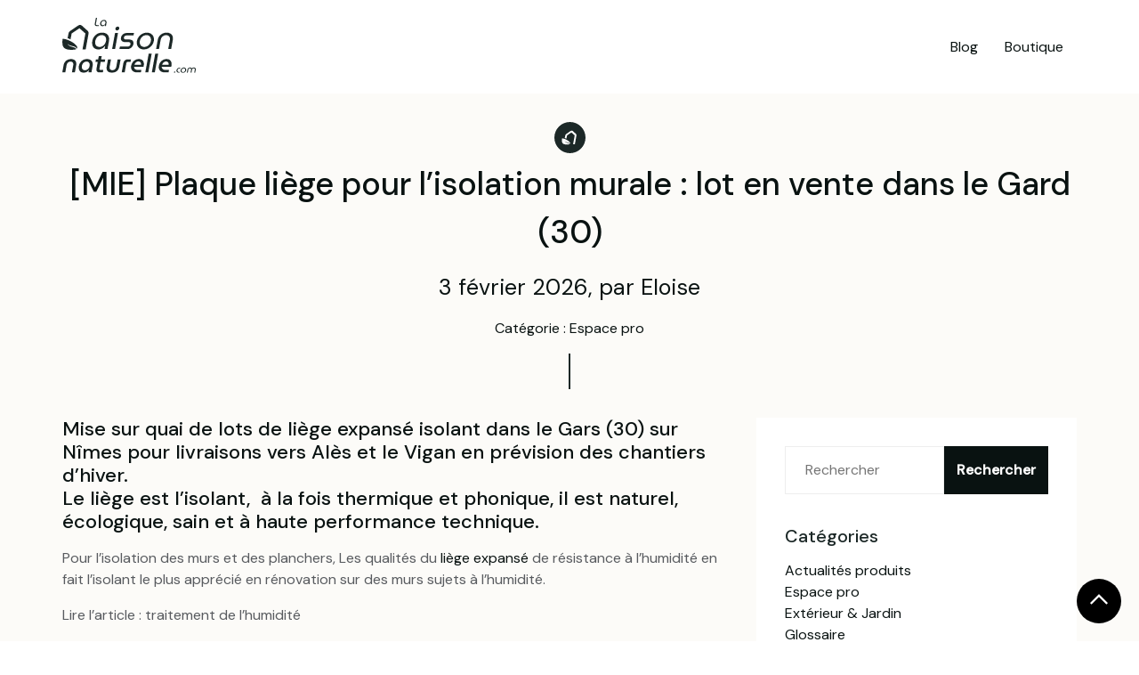

--- FILE ---
content_type: text/html; charset=UTF-8
request_url: https://www.la-maison-naturelle.com/blog/mie-plaque-liege-pour-lisolation-murale-lot-en-vente-dans-le-gard-30/
body_size: 10831
content:
<!doctype html>
<!--[if lt IE 9]><html class="no-js no-svg ie lt-ie9 lt-ie8 lt-ie7" lang="fr-FR"> <![endif]-->
<!--[if IE 9]><html class="no-js no-svg ie ie9 lt-ie9 lt-ie8" lang="fr-FR"> <![endif]-->
<!--[if gt IE 9]><!--><html class="no-js no-svg" lang="fr-FR"> <!--<![endif]-->
<head>
    <meta charset="UTF-8" />
    <meta http-equiv="Content-Type" content="text/html; charset=UTF-8" />
    <meta http-equiv="X-UA-Compatible" content="IE=edge">
    <meta name="viewport" content="width=device-width, initial-scale=1">
    <link rel="author" href="https://www.la-maison-naturelle.com/blog/wp-content/themes/m1press-theme/humans.txt" />
    <link rel="pingback" href="https://www.la-maison-naturelle.com/blog/xmlrpc.php" />
    <link rel="profile" href="http://gmpg.org/xfn/11">
    <meta name='robots' content='index, follow, max-image-preview:large, max-snippet:-1, max-video-preview:-1' />
	<style>img:is([sizes="auto" i], [sizes^="auto," i]) { contain-intrinsic-size: 3000px 1500px }</style>
	
	<!-- This site is optimized with the Yoast SEO plugin v24.3 - https://yoast.com/wordpress/plugins/seo/ -->
	<title>[MIE] Plaque liège pour l&#039;isolation murale : lot en vente dans le Gard (30) - La Maison naturelle | Blog</title>
	<link rel="canonical" href="https://www.la-maison-naturelle.com/blog/mie-plaque-liege-pour-lisolation-murale-lot-en-vente-dans-le-gard-30/" />
	<meta property="og:locale" content="fr_FR" />
	<meta property="og:type" content="article" />
	<meta property="og:title" content="[MIE] Plaque liège pour l&#039;isolation murale : lot en vente dans le Gard (30) - La Maison naturelle | Blog" />
	<meta property="og:description" content="Mise sur quai de lots de liège expansé isolant dans le Gars (30) sur Nîmes pour livraisons vers Alès et le Vigan en prévision des chantiers d&rsquo;hiver. Le liège est l&rsquo;isolant,  à la fois thermique et phonique, il est naturel, écologique, sain et à haute performance technique. Pour l&rsquo;isolation des murs et des planchers, Les [&hellip;]" />
	<meta property="og:url" content="https://www.la-maison-naturelle.com/blog/mie-plaque-liege-pour-lisolation-murale-lot-en-vente-dans-le-gard-30/" />
	<meta property="og:site_name" content="La Maison naturelle | Blog" />
	<meta property="article:published_time" content="2013-05-24T11:32:13+00:00" />
	<meta property="article:modified_time" content="2023-08-03T19:52:33+00:00" />
	<meta name="author" content="Eloise" />
	<meta name="twitter:card" content="summary_large_image" />
	<meta name="twitter:label1" content="Écrit par" />
	<meta name="twitter:data1" content="Eloise" />
	<meta name="twitter:label2" content="Durée de lecture estimée" />
	<meta name="twitter:data2" content="2 minutes" />
	<script type="application/ld+json" class="yoast-schema-graph">{"@context":"https://schema.org","@graph":[{"@type":"Article","@id":"https://www.la-maison-naturelle.com/blog/mie-plaque-liege-pour-lisolation-murale-lot-en-vente-dans-le-gard-30/#article","isPartOf":{"@id":"https://www.la-maison-naturelle.com/blog/mie-plaque-liege-pour-lisolation-murale-lot-en-vente-dans-le-gard-30/"},"author":{"name":"Eloise","@id":"https://www.la-maison-naturelle.com/blog/#/schema/person/cad2a9ed80410189f0688441d546d43f"},"headline":"[MIE] Plaque liège pour l&rsquo;isolation murale : lot en vente dans le Gard (30)","datePublished":"2013-05-24T11:32:13+00:00","dateModified":"2023-08-03T19:52:33+00:00","mainEntityOfPage":{"@id":"https://www.la-maison-naturelle.com/blog/mie-plaque-liege-pour-lisolation-murale-lot-en-vente-dans-le-gard-30/"},"wordCount":425,"commentCount":0,"publisher":{"@id":"https://www.la-maison-naturelle.com/blog/#organization"},"articleSection":["Espace pro"],"inLanguage":"fr-FR","potentialAction":[{"@type":"CommentAction","name":"Comment","target":["https://www.la-maison-naturelle.com/blog/mie-plaque-liege-pour-lisolation-murale-lot-en-vente-dans-le-gard-30/#respond"]}]},{"@type":"WebPage","@id":"https://www.la-maison-naturelle.com/blog/mie-plaque-liege-pour-lisolation-murale-lot-en-vente-dans-le-gard-30/","url":"https://www.la-maison-naturelle.com/blog/mie-plaque-liege-pour-lisolation-murale-lot-en-vente-dans-le-gard-30/","name":"[MIE] Plaque liège pour l'isolation murale : lot en vente dans le Gard (30) - La Maison naturelle | Blog","isPartOf":{"@id":"https://www.la-maison-naturelle.com/blog/#website"},"datePublished":"2013-05-24T11:32:13+00:00","dateModified":"2023-08-03T19:52:33+00:00","breadcrumb":{"@id":"https://www.la-maison-naturelle.com/blog/mie-plaque-liege-pour-lisolation-murale-lot-en-vente-dans-le-gard-30/#breadcrumb"},"inLanguage":"fr-FR","potentialAction":[{"@type":"ReadAction","target":["https://www.la-maison-naturelle.com/blog/mie-plaque-liege-pour-lisolation-murale-lot-en-vente-dans-le-gard-30/"]}]},{"@type":"BreadcrumbList","@id":"https://www.la-maison-naturelle.com/blog/mie-plaque-liege-pour-lisolation-murale-lot-en-vente-dans-le-gard-30/#breadcrumb","itemListElement":[{"@type":"ListItem","position":1,"name":"Accueil","item":"https://www.la-maison-naturelle.com/blog/"},{"@type":"ListItem","position":2,"name":"[MIE] Plaque liège pour l&rsquo;isolation murale : lot en vente dans le Gard (30)"}]},{"@type":"WebSite","@id":"https://www.la-maison-naturelle.com/blog/#website","url":"https://www.la-maison-naturelle.com/blog/","name":"La Maison naturelle | Blog","description":"Blog de la Maison naturelle","publisher":{"@id":"https://www.la-maison-naturelle.com/blog/#organization"},"potentialAction":[{"@type":"SearchAction","target":{"@type":"EntryPoint","urlTemplate":"https://www.la-maison-naturelle.com/blog/?s={search_term_string}"},"query-input":{"@type":"PropertyValueSpecification","valueRequired":true,"valueName":"search_term_string"}}],"inLanguage":"fr-FR"},{"@type":"Organization","@id":"https://www.la-maison-naturelle.com/blog/#organization","name":"La Maison naturelle | Blog","url":"https://www.la-maison-naturelle.com/blog/","logo":{"@type":"ImageObject","inLanguage":"fr-FR","@id":"https://www.la-maison-naturelle.com/blog/#/schema/logo/image/","url":"https://www.la-maison-naturelle.com/blog/wp-content/uploads/2021/07/maison-naturelle-logo.svg","contentUrl":"https://www.la-maison-naturelle.com/blog/wp-content/uploads/2021/07/maison-naturelle-logo.svg","width":156,"height":64,"caption":"La Maison naturelle | Blog"},"image":{"@id":"https://www.la-maison-naturelle.com/blog/#/schema/logo/image/"}},{"@type":"Person","@id":"https://www.la-maison-naturelle.com/blog/#/schema/person/cad2a9ed80410189f0688441d546d43f","name":"Eloise","image":{"@type":"ImageObject","inLanguage":"fr-FR","@id":"https://www.la-maison-naturelle.com/blog/#/schema/person/image/","url":"https://secure.gravatar.com/avatar/344186806f5e8613d4a2109f3b0228a847a7c0858a8023778c44bdcfc1111df9?s=96&d=mm&r=g","contentUrl":"https://secure.gravatar.com/avatar/344186806f5e8613d4a2109f3b0228a847a7c0858a8023778c44bdcfc1111df9?s=96&d=mm&r=g","caption":"Eloise"},"sameAs":["https://www.la-maison-naturelle.com/"],"url":"https://www.la-maison-naturelle.com/blog/author/idries/"}]}</script>
	<!-- / Yoast SEO plugin. -->


<link rel="alternate" type="application/rss+xml" title="La Maison naturelle | Blog &raquo; Flux" href="https://www.la-maison-naturelle.com/blog/feed/" />
<link rel="alternate" type="application/rss+xml" title="La Maison naturelle | Blog &raquo; Flux des commentaires" href="https://www.la-maison-naturelle.com/blog/comments/feed/" />
<link rel="alternate" type="application/rss+xml" title="La Maison naturelle | Blog &raquo; [MIE] Plaque liège pour l&rsquo;isolation murale : lot en vente dans le Gard (30) Flux des commentaires" href="https://www.la-maison-naturelle.com/blog/mie-plaque-liege-pour-lisolation-murale-lot-en-vente-dans-le-gard-30/feed/" />
<script type="text/javascript">
/* <![CDATA[ */
window._wpemojiSettings = {"baseUrl":"https:\/\/s.w.org\/images\/core\/emoji\/16.0.1\/72x72\/","ext":".png","svgUrl":"https:\/\/s.w.org\/images\/core\/emoji\/16.0.1\/svg\/","svgExt":".svg","source":{"concatemoji":"https:\/\/www.la-maison-naturelle.com\/blog\/wp-includes\/js\/wp-emoji-release.min.js?ver=6.8.2"}};
/*! This file is auto-generated */
!function(s,n){var o,i,e;function c(e){try{var t={supportTests:e,timestamp:(new Date).valueOf()};sessionStorage.setItem(o,JSON.stringify(t))}catch(e){}}function p(e,t,n){e.clearRect(0,0,e.canvas.width,e.canvas.height),e.fillText(t,0,0);var t=new Uint32Array(e.getImageData(0,0,e.canvas.width,e.canvas.height).data),a=(e.clearRect(0,0,e.canvas.width,e.canvas.height),e.fillText(n,0,0),new Uint32Array(e.getImageData(0,0,e.canvas.width,e.canvas.height).data));return t.every(function(e,t){return e===a[t]})}function u(e,t){e.clearRect(0,0,e.canvas.width,e.canvas.height),e.fillText(t,0,0);for(var n=e.getImageData(16,16,1,1),a=0;a<n.data.length;a++)if(0!==n.data[a])return!1;return!0}function f(e,t,n,a){switch(t){case"flag":return n(e,"\ud83c\udff3\ufe0f\u200d\u26a7\ufe0f","\ud83c\udff3\ufe0f\u200b\u26a7\ufe0f")?!1:!n(e,"\ud83c\udde8\ud83c\uddf6","\ud83c\udde8\u200b\ud83c\uddf6")&&!n(e,"\ud83c\udff4\udb40\udc67\udb40\udc62\udb40\udc65\udb40\udc6e\udb40\udc67\udb40\udc7f","\ud83c\udff4\u200b\udb40\udc67\u200b\udb40\udc62\u200b\udb40\udc65\u200b\udb40\udc6e\u200b\udb40\udc67\u200b\udb40\udc7f");case"emoji":return!a(e,"\ud83e\udedf")}return!1}function g(e,t,n,a){var r="undefined"!=typeof WorkerGlobalScope&&self instanceof WorkerGlobalScope?new OffscreenCanvas(300,150):s.createElement("canvas"),o=r.getContext("2d",{willReadFrequently:!0}),i=(o.textBaseline="top",o.font="600 32px Arial",{});return e.forEach(function(e){i[e]=t(o,e,n,a)}),i}function t(e){var t=s.createElement("script");t.src=e,t.defer=!0,s.head.appendChild(t)}"undefined"!=typeof Promise&&(o="wpEmojiSettingsSupports",i=["flag","emoji"],n.supports={everything:!0,everythingExceptFlag:!0},e=new Promise(function(e){s.addEventListener("DOMContentLoaded",e,{once:!0})}),new Promise(function(t){var n=function(){try{var e=JSON.parse(sessionStorage.getItem(o));if("object"==typeof e&&"number"==typeof e.timestamp&&(new Date).valueOf()<e.timestamp+604800&&"object"==typeof e.supportTests)return e.supportTests}catch(e){}return null}();if(!n){if("undefined"!=typeof Worker&&"undefined"!=typeof OffscreenCanvas&&"undefined"!=typeof URL&&URL.createObjectURL&&"undefined"!=typeof Blob)try{var e="postMessage("+g.toString()+"("+[JSON.stringify(i),f.toString(),p.toString(),u.toString()].join(",")+"));",a=new Blob([e],{type:"text/javascript"}),r=new Worker(URL.createObjectURL(a),{name:"wpTestEmojiSupports"});return void(r.onmessage=function(e){c(n=e.data),r.terminate(),t(n)})}catch(e){}c(n=g(i,f,p,u))}t(n)}).then(function(e){for(var t in e)n.supports[t]=e[t],n.supports.everything=n.supports.everything&&n.supports[t],"flag"!==t&&(n.supports.everythingExceptFlag=n.supports.everythingExceptFlag&&n.supports[t]);n.supports.everythingExceptFlag=n.supports.everythingExceptFlag&&!n.supports.flag,n.DOMReady=!1,n.readyCallback=function(){n.DOMReady=!0}}).then(function(){return e}).then(function(){var e;n.supports.everything||(n.readyCallback(),(e=n.source||{}).concatemoji?t(e.concatemoji):e.wpemoji&&e.twemoji&&(t(e.twemoji),t(e.wpemoji)))}))}((window,document),window._wpemojiSettings);
/* ]]> */
</script>
<style id='wp-emoji-styles-inline-css' type='text/css'>

	img.wp-smiley, img.emoji {
		display: inline !important;
		border: none !important;
		box-shadow: none !important;
		height: 1em !important;
		width: 1em !important;
		margin: 0 0.07em !important;
		vertical-align: -0.1em !important;
		background: none !important;
		padding: 0 !important;
	}
</style>
<style id='classic-theme-styles-inline-css' type='text/css'>
/*! This file is auto-generated */
.wp-block-button__link{color:#fff;background-color:#32373c;border-radius:9999px;box-shadow:none;text-decoration:none;padding:calc(.667em + 2px) calc(1.333em + 2px);font-size:1.125em}.wp-block-file__button{background:#32373c;color:#fff;text-decoration:none}
</style>
<style id='global-styles-inline-css' type='text/css'>
:root{--wp--preset--aspect-ratio--square: 1;--wp--preset--aspect-ratio--4-3: 4/3;--wp--preset--aspect-ratio--3-4: 3/4;--wp--preset--aspect-ratio--3-2: 3/2;--wp--preset--aspect-ratio--2-3: 2/3;--wp--preset--aspect-ratio--16-9: 16/9;--wp--preset--aspect-ratio--9-16: 9/16;--wp--preset--color--black: #000000;--wp--preset--color--cyan-bluish-gray: #abb8c3;--wp--preset--color--white: #ffffff;--wp--preset--color--pale-pink: #f78da7;--wp--preset--color--vivid-red: #cf2e2e;--wp--preset--color--luminous-vivid-orange: #ff6900;--wp--preset--color--luminous-vivid-amber: #fcb900;--wp--preset--color--light-green-cyan: #7bdcb5;--wp--preset--color--vivid-green-cyan: #00d084;--wp--preset--color--pale-cyan-blue: #8ed1fc;--wp--preset--color--vivid-cyan-blue: #0693e3;--wp--preset--color--vivid-purple: #9b51e0;--wp--preset--gradient--vivid-cyan-blue-to-vivid-purple: linear-gradient(135deg,rgba(6,147,227,1) 0%,rgb(155,81,224) 100%);--wp--preset--gradient--light-green-cyan-to-vivid-green-cyan: linear-gradient(135deg,rgb(122,220,180) 0%,rgb(0,208,130) 100%);--wp--preset--gradient--luminous-vivid-amber-to-luminous-vivid-orange: linear-gradient(135deg,rgba(252,185,0,1) 0%,rgba(255,105,0,1) 100%);--wp--preset--gradient--luminous-vivid-orange-to-vivid-red: linear-gradient(135deg,rgba(255,105,0,1) 0%,rgb(207,46,46) 100%);--wp--preset--gradient--very-light-gray-to-cyan-bluish-gray: linear-gradient(135deg,rgb(238,238,238) 0%,rgb(169,184,195) 100%);--wp--preset--gradient--cool-to-warm-spectrum: linear-gradient(135deg,rgb(74,234,220) 0%,rgb(151,120,209) 20%,rgb(207,42,186) 40%,rgb(238,44,130) 60%,rgb(251,105,98) 80%,rgb(254,248,76) 100%);--wp--preset--gradient--blush-light-purple: linear-gradient(135deg,rgb(255,206,236) 0%,rgb(152,150,240) 100%);--wp--preset--gradient--blush-bordeaux: linear-gradient(135deg,rgb(254,205,165) 0%,rgb(254,45,45) 50%,rgb(107,0,62) 100%);--wp--preset--gradient--luminous-dusk: linear-gradient(135deg,rgb(255,203,112) 0%,rgb(199,81,192) 50%,rgb(65,88,208) 100%);--wp--preset--gradient--pale-ocean: linear-gradient(135deg,rgb(255,245,203) 0%,rgb(182,227,212) 50%,rgb(51,167,181) 100%);--wp--preset--gradient--electric-grass: linear-gradient(135deg,rgb(202,248,128) 0%,rgb(113,206,126) 100%);--wp--preset--gradient--midnight: linear-gradient(135deg,rgb(2,3,129) 0%,rgb(40,116,252) 100%);--wp--preset--font-size--small: 13px;--wp--preset--font-size--medium: 20px;--wp--preset--font-size--large: 36px;--wp--preset--font-size--x-large: 42px;--wp--preset--spacing--20: 0.44rem;--wp--preset--spacing--30: 0.67rem;--wp--preset--spacing--40: 1rem;--wp--preset--spacing--50: 1.5rem;--wp--preset--spacing--60: 2.25rem;--wp--preset--spacing--70: 3.38rem;--wp--preset--spacing--80: 5.06rem;--wp--preset--shadow--natural: 6px 6px 9px rgba(0, 0, 0, 0.2);--wp--preset--shadow--deep: 12px 12px 50px rgba(0, 0, 0, 0.4);--wp--preset--shadow--sharp: 6px 6px 0px rgba(0, 0, 0, 0.2);--wp--preset--shadow--outlined: 6px 6px 0px -3px rgba(255, 255, 255, 1), 6px 6px rgba(0, 0, 0, 1);--wp--preset--shadow--crisp: 6px 6px 0px rgba(0, 0, 0, 1);}:where(.is-layout-flex){gap: 0.5em;}:where(.is-layout-grid){gap: 0.5em;}body .is-layout-flex{display: flex;}.is-layout-flex{flex-wrap: wrap;align-items: center;}.is-layout-flex > :is(*, div){margin: 0;}body .is-layout-grid{display: grid;}.is-layout-grid > :is(*, div){margin: 0;}:where(.wp-block-columns.is-layout-flex){gap: 2em;}:where(.wp-block-columns.is-layout-grid){gap: 2em;}:where(.wp-block-post-template.is-layout-flex){gap: 1.25em;}:where(.wp-block-post-template.is-layout-grid){gap: 1.25em;}.has-black-color{color: var(--wp--preset--color--black) !important;}.has-cyan-bluish-gray-color{color: var(--wp--preset--color--cyan-bluish-gray) !important;}.has-white-color{color: var(--wp--preset--color--white) !important;}.has-pale-pink-color{color: var(--wp--preset--color--pale-pink) !important;}.has-vivid-red-color{color: var(--wp--preset--color--vivid-red) !important;}.has-luminous-vivid-orange-color{color: var(--wp--preset--color--luminous-vivid-orange) !important;}.has-luminous-vivid-amber-color{color: var(--wp--preset--color--luminous-vivid-amber) !important;}.has-light-green-cyan-color{color: var(--wp--preset--color--light-green-cyan) !important;}.has-vivid-green-cyan-color{color: var(--wp--preset--color--vivid-green-cyan) !important;}.has-pale-cyan-blue-color{color: var(--wp--preset--color--pale-cyan-blue) !important;}.has-vivid-cyan-blue-color{color: var(--wp--preset--color--vivid-cyan-blue) !important;}.has-vivid-purple-color{color: var(--wp--preset--color--vivid-purple) !important;}.has-black-background-color{background-color: var(--wp--preset--color--black) !important;}.has-cyan-bluish-gray-background-color{background-color: var(--wp--preset--color--cyan-bluish-gray) !important;}.has-white-background-color{background-color: var(--wp--preset--color--white) !important;}.has-pale-pink-background-color{background-color: var(--wp--preset--color--pale-pink) !important;}.has-vivid-red-background-color{background-color: var(--wp--preset--color--vivid-red) !important;}.has-luminous-vivid-orange-background-color{background-color: var(--wp--preset--color--luminous-vivid-orange) !important;}.has-luminous-vivid-amber-background-color{background-color: var(--wp--preset--color--luminous-vivid-amber) !important;}.has-light-green-cyan-background-color{background-color: var(--wp--preset--color--light-green-cyan) !important;}.has-vivid-green-cyan-background-color{background-color: var(--wp--preset--color--vivid-green-cyan) !important;}.has-pale-cyan-blue-background-color{background-color: var(--wp--preset--color--pale-cyan-blue) !important;}.has-vivid-cyan-blue-background-color{background-color: var(--wp--preset--color--vivid-cyan-blue) !important;}.has-vivid-purple-background-color{background-color: var(--wp--preset--color--vivid-purple) !important;}.has-black-border-color{border-color: var(--wp--preset--color--black) !important;}.has-cyan-bluish-gray-border-color{border-color: var(--wp--preset--color--cyan-bluish-gray) !important;}.has-white-border-color{border-color: var(--wp--preset--color--white) !important;}.has-pale-pink-border-color{border-color: var(--wp--preset--color--pale-pink) !important;}.has-vivid-red-border-color{border-color: var(--wp--preset--color--vivid-red) !important;}.has-luminous-vivid-orange-border-color{border-color: var(--wp--preset--color--luminous-vivid-orange) !important;}.has-luminous-vivid-amber-border-color{border-color: var(--wp--preset--color--luminous-vivid-amber) !important;}.has-light-green-cyan-border-color{border-color: var(--wp--preset--color--light-green-cyan) !important;}.has-vivid-green-cyan-border-color{border-color: var(--wp--preset--color--vivid-green-cyan) !important;}.has-pale-cyan-blue-border-color{border-color: var(--wp--preset--color--pale-cyan-blue) !important;}.has-vivid-cyan-blue-border-color{border-color: var(--wp--preset--color--vivid-cyan-blue) !important;}.has-vivid-purple-border-color{border-color: var(--wp--preset--color--vivid-purple) !important;}.has-vivid-cyan-blue-to-vivid-purple-gradient-background{background: var(--wp--preset--gradient--vivid-cyan-blue-to-vivid-purple) !important;}.has-light-green-cyan-to-vivid-green-cyan-gradient-background{background: var(--wp--preset--gradient--light-green-cyan-to-vivid-green-cyan) !important;}.has-luminous-vivid-amber-to-luminous-vivid-orange-gradient-background{background: var(--wp--preset--gradient--luminous-vivid-amber-to-luminous-vivid-orange) !important;}.has-luminous-vivid-orange-to-vivid-red-gradient-background{background: var(--wp--preset--gradient--luminous-vivid-orange-to-vivid-red) !important;}.has-very-light-gray-to-cyan-bluish-gray-gradient-background{background: var(--wp--preset--gradient--very-light-gray-to-cyan-bluish-gray) !important;}.has-cool-to-warm-spectrum-gradient-background{background: var(--wp--preset--gradient--cool-to-warm-spectrum) !important;}.has-blush-light-purple-gradient-background{background: var(--wp--preset--gradient--blush-light-purple) !important;}.has-blush-bordeaux-gradient-background{background: var(--wp--preset--gradient--blush-bordeaux) !important;}.has-luminous-dusk-gradient-background{background: var(--wp--preset--gradient--luminous-dusk) !important;}.has-pale-ocean-gradient-background{background: var(--wp--preset--gradient--pale-ocean) !important;}.has-electric-grass-gradient-background{background: var(--wp--preset--gradient--electric-grass) !important;}.has-midnight-gradient-background{background: var(--wp--preset--gradient--midnight) !important;}.has-small-font-size{font-size: var(--wp--preset--font-size--small) !important;}.has-medium-font-size{font-size: var(--wp--preset--font-size--medium) !important;}.has-large-font-size{font-size: var(--wp--preset--font-size--large) !important;}.has-x-large-font-size{font-size: var(--wp--preset--font-size--x-large) !important;}
:where(.wp-block-post-template.is-layout-flex){gap: 1.25em;}:where(.wp-block-post-template.is-layout-grid){gap: 1.25em;}
:where(.wp-block-columns.is-layout-flex){gap: 2em;}:where(.wp-block-columns.is-layout-grid){gap: 2em;}
:root :where(.wp-block-pullquote){font-size: 1.5em;line-height: 1.6;}
</style>
<link rel='stylesheet' id='contact-form-7-css' href='https://www.la-maison-naturelle.com/blog/wp-content/plugins/contact-form-7/includes/css/styles.css?ver=5.7.7' type='text/css' media='all' />
<script type="text/javascript" src="https://www.la-maison-naturelle.com/blog/wp-includes/js/jquery/jquery.min.js?ver=3.7.1" id="jquery-core-js"></script>
<script type="text/javascript" src="https://www.la-maison-naturelle.com/blog/wp-includes/js/jquery/jquery-migrate.min.js?ver=3.4.1" id="jquery-migrate-js"></script>
<script type="text/javascript" id="seo-automated-link-building-js-extra">
/* <![CDATA[ */
var seoAutomatedLinkBuilding = {"ajaxUrl":"https:\/\/www.la-maison-naturelle.com\/blog\/wp-admin\/admin-ajax.php"};
/* ]]> */
</script>
<script type="text/javascript" src="https://www.la-maison-naturelle.com/blog/wp-content/plugins/seo-automated-link-building/js/seo-automated-link-building.js?ver=6.8.2" id="seo-automated-link-building-js"></script>
<link rel="https://api.w.org/" href="https://www.la-maison-naturelle.com/blog/wp-json/" /><link rel="alternate" title="JSON" type="application/json" href="https://www.la-maison-naturelle.com/blog/wp-json/wp/v2/posts/2079" /><link rel="EditURI" type="application/rsd+xml" title="RSD" href="https://www.la-maison-naturelle.com/blog/xmlrpc.php?rsd" />
<meta name="generator" content="WordPress 6.8.2" />
<link rel='shortlink' href='https://www.la-maison-naturelle.com/blog/?p=2079' />
<link rel="alternate" title="oEmbed (JSON)" type="application/json+oembed" href="https://www.la-maison-naturelle.com/blog/wp-json/oembed/1.0/embed?url=https%3A%2F%2Fwww.la-maison-naturelle.com%2Fblog%2Fmie-plaque-liege-pour-lisolation-murale-lot-en-vente-dans-le-gard-30%2F" />
<link rel="alternate" title="oEmbed (XML)" type="text/xml+oembed" href="https://www.la-maison-naturelle.com/blog/wp-json/oembed/1.0/embed?url=https%3A%2F%2Fwww.la-maison-naturelle.com%2Fblog%2Fmie-plaque-liege-pour-lisolation-murale-lot-en-vente-dans-le-gard-30%2F&#038;format=xml" />
        <link rel='stylesheet' id='main' href='https://www.la-maison-naturelle.com/blog/wp-content/themes/m1press-theme/static/css/main.css' media="print" onload="this.media='all'" />
    <meta name="generator" content="Powered by WPBakery Page Builder - drag and drop page builder for WordPress."/>
<link rel="icon" href="https://www.la-maison-naturelle.com/blog/wp-content/uploads/2021/07/cropped-favico-1-32x32.png" sizes="32x32" />
<link rel="icon" href="https://www.la-maison-naturelle.com/blog/wp-content/uploads/2021/07/cropped-favico-1-192x192.png" sizes="192x192" />
<link rel="apple-touch-icon" href="https://www.la-maison-naturelle.com/blog/wp-content/uploads/2021/07/cropped-favico-1-180x180.png" />
<meta name="msapplication-TileImage" content="https://www.la-maison-naturelle.com/blog/wp-content/uploads/2021/07/cropped-favico-1-270x270.png" />
<noscript><style> .wpb_animate_when_almost_visible { opacity: 1; }</style></noscript>
</head><body class="wp-singular post-template-default single single-post postid-2079 single-format-standard wp-custom-logo wp-theme-m1press-theme wpb-js-composer js-comp-ver-6.7.0 vc_responsive" data-template="base.twig">
<div id="outside-content"></div>
<div id="wrapper-content">
    
	<header class="header">
		<div class="container">
							<div class="wrapper">
					<a class="hdr-logo-link" href="https://www.la-maison-naturelle.com/blog" rel="home">
						<img src="https://www.la-maison-naturelle.com/blog/wp-content/uploads/2021/07/maison-naturelle-logo.svg" width="185" height="60">
					</a>

					<nav id="nav-main" class="nav-main" role="navigation" data-mobile="767">
								<ul >
					<li class=" menu-item menu-item-type-post_type menu-item-object-page menu-item-home menu-item-441">
				<span class="menu-item-link" data-level="1">
					<a target="" href="https://www.la-maison-naturelle.com/blog/">Blog</a>
									</span>
							</li>
					<li class=" menu-item menu-item-type-custom menu-item-object-custom menu-item-384">
				<span class="menu-item-link" data-level="1">
					<a target="" href="https://www.la-maison-naturelle.com/">Boutique</a>
									</span>
							</li>
				
	</ul>
					</nav>
					<!-- #nav -->
					<div id="header_links"></div>
				</div>
						<span class="menu-toggle">
				<span class="hamburger"></span>
			</span>
		</div>
	</header>

	<main id="content" role="main" class="content-wrapper">
		<div class="container">
            	<div class="article-title">
		<h1 class="article-h1">[MIE] Plaque liège pour l&rsquo;isolation murale : lot en vente dans le Gard (30)</h1>
		<p class="article-title-meta">
			3 février 2026, par
			Eloise
		</p>
		<p class="article-title-categorie">
			Catégorie :
			Espace pro
		</p>
	</div>

			<div class="wrapper ">
					<div class="content-wrapper">
		<h2>Mise sur quai de lots de liège expansé isolant dans le Gars (30) sur Nîmes pour livraisons vers Alès et le Vigan en prévision des chantiers d&rsquo;hiver.</h2>
<h2>Le liège est l&rsquo;isolant,  à la fois thermique et phonique, il est naturel, écologique, sain et à haute performance technique.</h2>
<p>Pour l&rsquo;isolation des murs et des planchers, Les qualités du <a href="https://www.la-maison-naturelle.com/4365-liege-expanse-en-panneau" data-internallinksmanager029f6b8e52c="3" title="plaque de liège">liège expansé</a> de résistance à l&rsquo;humidité en fait l&rsquo;isolant le plus apprécié en rénovation sur des murs sujets à l&rsquo;humidité.</p>
<p>Lire l&rsquo;article : traitement de l&rsquo;humidité</p>
<p>Les risques de remontées capillaires devant être éloignés on peut procéder ensuite  à la pose des plaques de liège pour l&rsquo;isolation murale.</p>
<p>Lire l&rsquo;article : technique de pose liège expansé</p>
<p>Le coefficient d&rsquo;isolation du liège (0,040) est garanti selon le certificat <a href="https://www.la-maison-naturelle.com/blog/un-acermi/" data-internallinksmanager029f6b8e52c="77" title="ACERMI">ACERMI</a>.</p>
<p>les performances techniques du liège expansé sont certifiées :</p>
<table border="2" align="center">
<tbody>
<tr align="center" valign="middle">
<td width="150">Niveaux d&rsquo;aptitude à l&#8217;emploi</td>
<td width="20"></td>
<td width="90">Compression</td>
<td width="90">Stabilité dimensionnelle</td>
<td width="90">Comportement à l&rsquo;eau</td>
<td width="90">Cohésion</td>
<td width="90">Perméance à la vapeur d&rsquo;eau</td>
</tr>
</tbody>
</table>
<h2>Prix : Plaque de liège isolation en différentes épaisseurs à partir de 10 mm</h2>
<p>Prix du liège isolant phonique en rouleau : rouleau 10 m2 liège préssé</p>
<p>Prix des plaques de liège pour l&rsquo;isolation murale intérieure : liège au meilleur prix</p>
<p>Prix des panneaux de liège isolant pour l&rsquo;extérieur : Liège isolation extérieure</p>
<p>Lot « Liège Isolation » disponibles : bons prix  et bons plans livraison sous 48 h :</p>
<h2>L&rsquo;isolation thermique et phonique avec le liège expansé imputrescible :</h2>
<p>Vous voulez isoler les murs froids du garage en auto-construction avec une méthode simple et rapide ? Utilisez les plaques de liège en panneau à faible épaisseur, un compromis : phonique et thermique</p>
<ul>
<li>plaque de liège  expansé 15 m² + enduit colle ECI</li>
</ul>
<p>Vous voulez isoler un sol de chape froid avant la pose d&rsquo;un parquet ou d&rsquo;un revêtement ? Commandez le lot panneau liège expansé en sous-couche phonique et thermique</p>
<ul>
<li>plaque de liège  expansé 15 m² + colle pour sol POLYCOL</li>
</ul>
<p>Vous voulez isoler phoniquement le sol  de la pièce avant la pose d&rsquo;un parquet à clipper : Commandez le rouleau de liège phonique à haute <a href="https://www.la-maison-naturelle.com/blog/la-densite-dun-isolant/" data-internallinksmanager029f6b8e52c="124" title="Qu'est-ce que la densité d'un isolant ?">densité</a></p>
<ul>
<li>rouleau de liège compressé épaisseur 2 mm</li>
</ul>
<p>Toute la gamme des produits isolants en liège expansé <a href="https://www.la-maison-naturelle.com/brand/30-amorim" data-internallinksmanager029f6b8e52c="150" title="amorim">AMORIM</a> en vente sur ce site : Les produits en liège AMORIM en ligne</p>
<p>Cliquez pour accéder au catalogue général du site : mon isolation écologique .com.</p>
<p>Préparez en toute tranquillité votre commande de liège expansé et obtenez votre devis en ligne en quelques clics : comment ça marche ?</p>

		
	</article>
</div>
<!-- /content-wrapper -->									<aside class="layout-sidebar">
                        <div class="inner">
						<div class="widget sidebar_article"><form method="get" id="searchform" action="https://www.la-maison-naturelle.com/blog/">
    <input type="text" name="s" id="s" placeholder="Rechercher" />
    <input type="hidden" name="search-type" value="posts" />
    <input type="submit" name="submit" id="searchsubmit" value="Rechercher">
</form></div><div class="widget sidebar_article">Catégories
			<ul>
					<li class="cat-item cat-item-4"><a href="https://www.la-maison-naturelle.com/blog/categories/materiaux-et-bricolage/actualites-produits/">Actualités produits</a>
</li>
	<li class="cat-item cat-item-5"><a href="https://www.la-maison-naturelle.com/blog/categories/materiaux-et-bricolage/espace-pro/">Espace pro</a>
</li>
	<li class="cat-item cat-item-10"><a href="https://www.la-maison-naturelle.com/blog/categories/exterieur-jardin/">Extérieur &amp; Jardin</a>
</li>
	<li class="cat-item cat-item-12"><a href="https://www.la-maison-naturelle.com/blog/categories/glossaire/">Glossaire</a>
</li>
	<li class="cat-item cat-item-1"><a href="https://www.la-maison-naturelle.com/blog/categories/interieur-decoration/">Intérieur &amp; décoration</a>
</li>
	<li class="cat-item cat-item-6"><a href="https://www.la-maison-naturelle.com/blog/categories/materiaux-et-bricolage/les-dossiers/">Les dossiers</a>
</li>
	<li class="cat-item cat-item-7"><a href="https://www.la-maison-naturelle.com/blog/categories/materiaux-et-bricolage/les-fiches-pratiques/">Les fiches pratiques</a>
</li>
	<li class="cat-item cat-item-9"><a href="https://www.la-maison-naturelle.com/blog/categories/materiaux-et-bricolage/">Matériaux &amp; bricolage</a>
</li>
	<li class="cat-item cat-item-14"><a href="https://www.la-maison-naturelle.com/blog/categories/materiaux-et-bricolage/actualites-produits/une-petite-pause/">Une petite Pause</a>
</li>
			</ul>

			</div><div class="widget sidebar_article">			<div class="textwidget"><div class="title_to_read">À lire aussi</div>            <div class="post">
                <picture class="thumbnail">
                    <img loading="lazy" decoding="async" width="800" height="800" src="https://www.la-maison-naturelle.com/blog/wp-content/uploads/2025/08/orcon-f-colle-de-raccord-tout-usage-cartouche-de-310ml.jpg" class="attachment-full size-full wp-post-image" alt="" srcset="https://www.la-maison-naturelle.com/blog/wp-content/uploads/2025/08/orcon-f-colle-de-raccord-tout-usage-cartouche-de-310ml.jpg 800w, https://www.la-maison-naturelle.com/blog/wp-content/uploads/2025/08/orcon-f-colle-de-raccord-tout-usage-cartouche-de-310ml-300x300.jpg 300w, https://www.la-maison-naturelle.com/blog/wp-content/uploads/2025/08/orcon-f-colle-de-raccord-tout-usage-cartouche-de-310ml-150x150.jpg 150w, https://www.la-maison-naturelle.com/blog/wp-content/uploads/2025/08/orcon-f-colle-de-raccord-tout-usage-cartouche-de-310ml-768x768.jpg 768w" sizes="auto, (max-width: 800px) 100vw, 800px" />                </picture>
                <div class="content">
                    <a href="https://www.la-maison-naturelle.com/blog/orcon-f-vs-orcon-classic-quelle-colle-pro-clima-choisir-pour-letancheite-a-lair/" class="post-title">
                        ORCON F vs ORCON CLASSIC : quelle colle pro clima choisir pour l’étanchéité à l’air ?                    </a>
                    <p class="post-meta">
                        13 août 2025                    </p>
                </div>
            </div>
            <div class="post">
                <picture class="thumbnail">
                    <img loading="lazy" decoding="async" width="495" height="375" src="https://www.la-maison-naturelle.com/blog/wp-content/uploads/2024/11/Screenshot-2024-11-12T141635.556.png" class="attachment-full size-full wp-post-image" alt="" srcset="https://www.la-maison-naturelle.com/blog/wp-content/uploads/2024/11/Screenshot-2024-11-12T141635.556.png 495w, https://www.la-maison-naturelle.com/blog/wp-content/uploads/2024/11/Screenshot-2024-11-12T141635.556-300x227.png 300w" sizes="auto, (max-width: 495px) 100vw, 495px" />                </picture>
                <div class="content">
                    <a href="https://www.la-maison-naturelle.com/blog/iti-sur-mur-en-parpaing-points-cles-composition-et-conditions-de-reussite/" class="post-title">
                        ITI sur mur en parpaing : points clés, composition et conditions de réussite                    </a>
                    <p class="post-meta">
                        8 août 2025                    </p>
                </div>
            </div>
            <div class="post">
                <picture class="thumbnail">
                    <img loading="lazy" decoding="async" width="626" height="438" src="https://www.la-maison-naturelle.com/blog/wp-content/uploads/2024/06/pink-sofa-red-living-room-with-copy-space_43614-942.avif" class="attachment-full size-full wp-post-image" alt="" />                </picture>
                <div class="content">
                    <a href="https://www.la-maison-naturelle.com/blog/iti-sur-mur-en-pierre-composition-type-validee-et-bonnes-pratiques/" class="post-title">
                        ITI sur mur en pierre : composition type validée et bonnes pratiques                    </a>
                    <p class="post-meta">
                        8 août 2025                    </p>
                </div>
            </div>
            <div class="post">
                <picture class="thumbnail">
                    <img loading="lazy" decoding="async" width="380" height="298" src="https://www.la-maison-naturelle.com/blog/wp-content/uploads/2021/05/img-1.jpg" class="attachment-full size-full wp-post-image" alt="" srcset="https://www.la-maison-naturelle.com/blog/wp-content/uploads/2021/05/img-1.jpg 380w, https://www.la-maison-naturelle.com/blog/wp-content/uploads/2021/05/img-1-300x235.jpg 300w" sizes="auto, (max-width: 380px) 100vw, 380px" />                </picture>
                <div class="content">
                    <a href="https://www.la-maison-naturelle.com/blog/toiture-bac-acier-exemple-de-mise-en-oeuvre-dun-complexe-isolant-performant-avec-membrane-hygrovariable/" class="post-title">
                        Toiture bac acier : exemple de mise en œuvre d’un complexe isolant performant avec membrane hygrovariable                    </a>
                    <p class="post-meta">
                        4 juillet 2025                    </p>
                </div>
            </div>

</div>
		</div>
                        </div>
					</aside>
							</div>
		</div>
	</main>
	<div id="sup_footer">
		<div class="container">
			
		</div>
	</div>
			<footer id="footer">
			<div class="container">
				<p><div class="row wpb_row row-fluid"><div class="wpb_column vc_column_container col-3"><div class="vc_column-inner"><div class="wpb_wrapper"><div class="image-single-wrapper logo-footer text_left"><img width="180" height="75" src="https://www.la-maison-naturelle.com/blog/wp-content/uploads/2021/06/logo-footer.png" class="attachment-full size-full" alt="" decoding="async" loading="lazy" /></div><div class="text-bloc"><p>Vente de matériaux, d’objets pour l’aménagement extérieur et de décoration intérieur principalement écologique.</p>
</div></div></div></div><div class="wpb_column vc_column_container col-3"><div class="vc_column-inner"><div class="wpb_wrapper"><div class="text-bloc"><p>Siège social<br />
<a href="https://www.google.fr/maps/place/Domus+Materiaux/@43.5916239,1.3081343,17z/data=!3m1!4b1!4m5!3m4!1s0x12aeb10a82876f4f:0x7b809f32b66fb2f!8m2!3d43.59162!4d1.310323" target="_blank" rel="noopener">6 Boulevard Marcel Paul Zi de Pahin 31170 Tournefeuille</a></p>
<p>Service client<br />
<a href="tel:05 61 85 43 06">05 61 85 43 06</a><br />
(du lundi au vendredi de 8 h 30 à 12h et de 14 à 17 h 30)</p>
</div></div></div></div><div class="wpb_column vc_column_container col-3"><div class="vc_column-inner"><div class="wpb_wrapper"><div class="text-bloc titre-footer"><p>Catégories</p>
</div><ul class="liste_de_categories"><li><a href="https://www.la-maison-naturelle.com/blog/categories/materiaux-et-bricolage/actualites-produits/">Actualités produits</a></li><li><a href="https://www.la-maison-naturelle.com/blog/categories/materiaux-et-bricolage/espace-pro/">Espace pro</a></li><li><a href="https://www.la-maison-naturelle.com/blog/categories/exterieur-jardin/">Extérieur &amp; Jardin</a></li><li><a href="https://www.la-maison-naturelle.com/blog/categories/glossaire/">Glossaire</a></li><li><a href="https://www.la-maison-naturelle.com/blog/categories/interieur-decoration/">Intérieur &amp; décoration</a></li><li><a href="https://www.la-maison-naturelle.com/blog/categories/materiaux-et-bricolage/les-dossiers/">Les dossiers</a></li><li><a href="https://www.la-maison-naturelle.com/blog/categories/materiaux-et-bricolage/les-fiches-pratiques/">Les fiches pratiques</a></li><li><a href="https://www.la-maison-naturelle.com/blog/categories/materiaux-et-bricolage/">Matériaux &amp; bricolage</a></li><li><a href="https://www.la-maison-naturelle.com/blog/categories/materiaux-et-bricolage/actualites-produits/une-petite-pause/">Une petite Pause</a></li></ul></div></div></div><div class="wpb_column vc_column_container col-3"><div class="vc_column-inner"><div class="wpb_wrapper"><div class="text-bloc titre-footer"><p>Suivez-nous</p>
</div><div class="text-bloc">
<div class="wpcf7 no-js" id="wpcf7-f476-o1" lang="fr-FR" dir="ltr">
<div class="screen-reader-response"><p role="status" aria-live="polite" aria-atomic="true"></p> <ul></ul></div>
<form action="/blog/mie-plaque-liege-pour-lisolation-murale-lot-en-vente-dans-le-gard-30/#wpcf7-f476-o1" method="post" class="wpcf7-form init" aria-label="Formulaire de contact" novalidate="novalidate" data-status="init">
<div style="display: none;">
<input type="hidden" name="_wpcf7" value="476" />
<input type="hidden" name="_wpcf7_version" value="5.7.7" />
<input type="hidden" name="_wpcf7_locale" value="fr_FR" />
<input type="hidden" name="_wpcf7_unit_tag" value="wpcf7-f476-o1" />
<input type="hidden" name="_wpcf7_container_post" value="0" />
<input type="hidden" name="_wpcf7_posted_data_hash" value="" />
</div>
<div class="wrapper-newsletter">
	<p><span class="wpcf7-form-control-wrap" data-name="email"><input size="40" class="wpcf7-form-control wpcf7-text wpcf7-email wpcf7-validates-as-required wpcf7-validates-as-email" aria-required="true" aria-invalid="false" placeholder="Adresse email" value="" type="email" name="email" /></span><button type="submit" ><i></i></button>
	</p>
</div>
<div class="acceptance">
	<p><span class="wpcf7-form-control-wrap" data-name="your-consent"><span class="wpcf7-form-control wpcf7-acceptance"><span class="wpcf7-list-item"><label><input type="checkbox" name="your-consent" value="1" aria-invalid="false" /><span class="wpcf7-list-item-label">J’accepte de recevoir par e-mail les offres et nouveautés de la boutique</span></label></span></span></span>
	</p>
</div>
<p class="rgpd"><br />
Vous pouvez vous désinscrire à tout moment. Vous trouverez pour cela nos informations de contact dans les <a target="_blank" href="/mentions-legales/">conditions d’utilisation du site</a>.
</p><div class="wpcf7-response-output" aria-hidden="true"></div>
</form>
</div>

</div>
	<div class="wpb_raw_code wpb_content_element wpb_raw_html" >
		<div class="wpb_wrapper">
			<ul class="rs">
    <li><a href="https://www.facebook.com/Domus-Mat%C3%A9riaux-561919807231180/" class="facebook"><i></i></a></li>
    <li><a href="https://twitter.com/DomusMateriaux" class="twitter"><i></i></a></li>
    <li><a href="[rs_youutbe]" class="youutbe"><i></i></a></li>
</ul>
		</div>
	</div>
</div></div></div></div><div id="copyright" data-vc-full-width="true" data-vc-full-width-init="false" class="row wpb_row row-fluid"><div class="wpb_column vc_column_container col-6"><div class="vc_column-inner"><div class="wpb_wrapper"><div class="text-bloc"><p>©Crédits <a href="https://www.la-maison-naturelle.com/blog/" target="_blank" rel="noopener">Matière 1ère</a> 2021</p>
</div></div></div></div><div class="wpb_column vc_column_container col-6"><div class="vc_column-inner"><div class="wpb_wrapper"><div class="text-bloc"><ul>
<li><a href="https://www.la-maison-naturelle.com/blog/plan-de-site/">Plan du site</a></li>
<li><a href="https://www.la-maison-naturelle.com/content/2-mentions-legales" rel="noopener">Mentions légales</a></li>
</ul>
</div></div></div></div></div></p>
			</div>
		</footer>
<div id="backtotop">
	<i></i>
</div>

		<script type="speculationrules">
{"prefetch":[{"source":"document","where":{"and":[{"href_matches":"\/blog\/*"},{"not":{"href_matches":["\/blog\/wp-*.php","\/blog\/wp-admin\/*","\/blog\/wp-content\/uploads\/*","\/blog\/wp-content\/*","\/blog\/wp-content\/plugins\/*","\/blog\/wp-content\/themes\/m1press-theme\/*","\/blog\/*\\?(.+)"]}},{"not":{"selector_matches":"a[rel~=\"nofollow\"]"}},{"not":{"selector_matches":".no-prefetch, .no-prefetch a"}}]},"eagerness":"conservative"}]}
</script>
        <link rel="preconnect" href="https://fonts.googleapis.com">
        <link rel="preconnect" href="https://fonts.gstatic.com" crossorigin>
        <link href="https://fonts.googleapis.com/css2?family=DM+Sans:wght@400;500&display=swap" rel="stylesheet">
        <script type="text/html" id="wpb-modifications"></script><script type="text/javascript" src="https://www.la-maison-naturelle.com/blog/wp-content/plugins/contact-form-7/includes/swv/js/index.js?ver=5.7.7" id="swv-js"></script>
<script type="text/javascript" id="contact-form-7-js-extra">
/* <![CDATA[ */
var wpcf7 = {"api":{"root":"https:\/\/www.la-maison-naturelle.com\/blog\/wp-json\/","namespace":"contact-form-7\/v1"}};
/* ]]> */
</script>
<script type="text/javascript" src="https://www.la-maison-naturelle.com/blog/wp-content/plugins/contact-form-7/includes/js/index.js?ver=5.7.7" id="contact-form-7-js"></script>
<script type="text/javascript" src="https://www.la-maison-naturelle.com/blog/wp-content/themes/m1press-theme/static/js/main.js?ver=1.0" id="main-js"></script>


	</div></body></html>


--- FILE ---
content_type: text/css
request_url: https://www.la-maison-naturelle.com/blog/wp-content/themes/m1press-theme/static/css/main.css
body_size: 9704
content:
*,*::before,*::after{-webkit-box-sizing:border-box;box-sizing:border-box}ul[class],ol[class]{padding:0}p:not(:only-child){margin-top:1rem;margin-bottom:1rem}h1~p,h2~p,h3~p,h4~p{margin-top:1rem}body,h1,h2,h3,h4,p,ul[class],ol[class],li,figure,figcaption,blockquote,dl,dd{margin:0}body{min-height:100vh;scroll-behavior:smooth;text-rendering:optimizeSpeed;line-height:1.5;max-width:100vw}body #wrapper-content{display:-webkit-box;display:-ms-flexbox;display:flex;-webkit-box-orient:vertical;-webkit-box-direction:normal;-ms-flex-direction:column;flex-direction:column;min-height:100vh;background-color:#fff;max-width:100%;overflow:hidden;position:relative}body #wrapper-content #content{-webkit-box-flex:1;-ms-flex-positive:1;flex-grow:1}ul[class],ol[class]{list-style:none}a:not([class]){-webkit-text-decoration-skip:ink;text-decoration-skip-ink:auto}img{max-width:100%;height:auto;display:inline-block}a{text-decoration:none}article>*+*{margin-top:1em}input,button,textarea,select{font:inherit}@media(prefers-reduced-motion: reduce){*{-webkit-animation-duration:.01ms !important;animation-duration:.01ms !important;-webkit-animation-iteration-count:1 !important;animation-iteration-count:1 !important;-webkit-transition-duration:.01ms !important;transition-duration:.01ms !important;scroll-behavior:auto !important}}h1,h2,h3,h4,h5,h6{font-weight:inherit;font-style:inherit;font-size:100%;font-family:inherit;vertical-align:baseline}.container{margin-left:auto;margin-right:auto;-webkit-box-sizing:border-box;box-sizing:border-box}@media screen and (max-width: 768px){.container{padding-left:25px;padding-right:25px}}@media screen and (min-width: 540px){.container{width:540px}}@media screen and (min-width: 768px){.container{width:768px}}@media screen and (min-width: 960px){.container{width:960px}}@media screen and (min-width: 1200px){.container{width:1140px}}@media screen and (min-width: 1440px){.container{width:1280px}}.row:not(.partial-template){position:relative}@media screen and (min-width: 768px){.row:not(.partial-template){display:-webkit-box;display:-ms-flexbox;display:flex;-ms-flex-wrap:wrap;flex-wrap:wrap;margin-left:-15px;margin-right:-15px}.row:not(.partial-template) [class*=col-]{padding-left:15px;padding-right:15px;-webkit-box-sizing:border-box;box-sizing:border-box;position:relative;-webkit-box-flex:0;-ms-flex:0 1 100%;flex:0 1 100%}}@media screen and (min-width: 768px){.row:not(.partial-template) .col-1{-webkit-box-flex:0;-ms-flex:0 1 8.3333333333%;flex:0 1 8.3333333333%;max-width:8.3333333333%}}@media screen and (min-width: 768px){.row:not(.partial-template) .col-2{-webkit-box-flex:0;-ms-flex:0 1 16.6666666667%;flex:0 1 16.6666666667%;max-width:16.6666666667%}}@media screen and (min-width: 768px){.row:not(.partial-template) .col-3{-webkit-box-flex:0;-ms-flex:0 1 25%;flex:0 1 25%;max-width:25%}}@media screen and (min-width: 768px){.row:not(.partial-template) .col-4{-webkit-box-flex:0;-ms-flex:0 1 33.3333333333%;flex:0 1 33.3333333333%;max-width:33.3333333333%}}@media screen and (min-width: 768px){.row:not(.partial-template) .col-5{-webkit-box-flex:0;-ms-flex:0 1 41.6666666667%;flex:0 1 41.6666666667%;max-width:41.6666666667%}}@media screen and (min-width: 768px){.row:not(.partial-template) .col-6{-webkit-box-flex:0;-ms-flex:0 1 50%;flex:0 1 50%;max-width:50%}}@media screen and (min-width: 768px){.row:not(.partial-template) .col-7{-webkit-box-flex:0;-ms-flex:0 1 58.3333333333%;flex:0 1 58.3333333333%;max-width:58.3333333333%}}@media screen and (min-width: 768px){.row:not(.partial-template) .col-8{-webkit-box-flex:0;-ms-flex:0 1 66.6666666667%;flex:0 1 66.6666666667%;max-width:66.6666666667%}}@media screen and (min-width: 768px){.row:not(.partial-template) .col-9{-webkit-box-flex:0;-ms-flex:0 1 75%;flex:0 1 75%;max-width:75%}}@media screen and (min-width: 768px){.row:not(.partial-template) .col-10{-webkit-box-flex:0;-ms-flex:0 1 83.3333333333%;flex:0 1 83.3333333333%;max-width:83.3333333333%}}@media screen and (min-width: 768px){.row:not(.partial-template) .col-11{-webkit-box-flex:0;-ms-flex:0 1 91.6666666667%;flex:0 1 91.6666666667%;max-width:91.6666666667%}}@media screen and (min-width: 768px){.row:not(.partial-template) .col-12{-webkit-box-flex:0;-ms-flex:0 1 100%;flex:0 1 100%;max-width:100%}}.row.nogutters,.row.no-gutters,.row.nogutter{margin-left:0;margin-right:0;-ms-flex-wrap:nowrap;flex-wrap:nowrap}.row.nogutters>[class*=col-],.row.no-gutters>[class*=col-],.row.nogutter>[class*=col-]{padding-left:0;padding-right:0}.row.row-no-padding{margin:0}.row.row-no-padding [class*=col-]{padding:0}.row[data-vc-full-width=true]{width:100vw;position:relative;left:50%;right:50%;margin-left:-50vw;margin-right:-50vw;padding-left:25px;padding-right:25px}@media screen and (min-width: 540px){.row[data-vc-full-width=true]:not([data-vc-stretch-content=true]){padding-left:calc( 					(100vw - 540px) / 2 				);padding-right:calc( 					(100vw - 540px) / 2 				)}}@media screen and (min-width: 768px){.row[data-vc-full-width=true]:not([data-vc-stretch-content=true]){padding-left:calc( 					(100vw - 768px) / 2 				);padding-right:calc( 					(100vw - 768px) / 2 				)}}@media screen and (min-width: 960px){.row[data-vc-full-width=true]:not([data-vc-stretch-content=true]){padding-left:calc( 					(100vw - 960px) / 2 				);padding-right:calc( 					(100vw - 960px) / 2 				)}}@media screen and (min-width: 1200px){.row[data-vc-full-width=true]:not([data-vc-stretch-content=true]){padding-left:calc( 					(100vw - 1140px) / 2 				);padding-right:calc( 					(100vw - 1140px) / 2 				)}}@media screen and (min-width: 1440px){.row[data-vc-full-width=true]:not([data-vc-stretch-content=true]){padding-left:calc( 					(100vw - 1280px) / 2 				);padding-right:calc( 					(100vw - 1280px) / 2 				)}}.px_1{padding-left:1rem;padding-right:1rem}.pl_1{padding-left:1rem}.pr_1{padding-right:1rem}.py_1{padding-top:1rem;padding-bottom:1rem}.pt_1{padding-top:1rem}.pb_1{padding-bottom:1rem}.mx_1{margin-left:1rem;margin-right:1rem}.ml_1{margin-left:1rem}.mr_1{margin-right:1rem}.my_1{margin-top:1rem;margin-bottom:1rem}.mt_1{margin-top:1rem}.mb_1{margin-bottom:1rem}.px_2{padding-left:2rem;padding-right:2rem}.pl_2{padding-left:2rem}.pr_2{padding-right:2rem}.py_2{padding-top:2rem;padding-bottom:2rem}.pt_2{padding-top:2rem}.pb_2{padding-bottom:2rem}.mx_2{margin-left:2rem;margin-right:2rem}.ml_2{margin-left:2rem}.mr_2{margin-right:2rem}.my_2{margin-top:2rem;margin-bottom:2rem}.mt_2{margin-top:2rem}.mb_2{margin-bottom:2rem}.px_3{padding-left:3rem;padding-right:3rem}.pl_3{padding-left:3rem}.pr_3{padding-right:3rem}.py_3{padding-top:3rem;padding-bottom:3rem}.pt_3{padding-top:3rem}.pb_3{padding-bottom:3rem}.mx_3{margin-left:3rem;margin-right:3rem}.ml_3{margin-left:3rem}.mr_3{margin-right:3rem}.my_3{margin-top:3rem;margin-bottom:3rem}.mt_3{margin-top:3rem}.mb_3{margin-bottom:3rem}.px_4{padding-left:4rem;padding-right:4rem}.pl_4{padding-left:4rem}.pr_4{padding-right:4rem}.py_4{padding-top:4rem;padding-bottom:4rem}.pt_4{padding-top:4rem}.pb_4{padding-bottom:4rem}.mx_4{margin-left:4rem;margin-right:4rem}.ml_4{margin-left:4rem}.mr_4{margin-right:4rem}.my_4{margin-top:4rem;margin-bottom:4rem}.mt_4{margin-top:4rem}.mb_4{margin-bottom:4rem}.px_5{padding-left:5rem;padding-right:5rem}.pl_5{padding-left:5rem}.pr_5{padding-right:5rem}.py_5{padding-top:5rem;padding-bottom:5rem}.pt_5{padding-top:5rem}.pb_5{padding-bottom:5rem}.mx_5{margin-left:5rem;margin-right:5rem}.ml_5{margin-left:5rem}.mr_5{margin-right:5rem}.my_5{margin-top:5rem;margin-bottom:5rem}.mt_5{margin-top:5rem}.mb_5{margin-bottom:5rem}.width_40{width:40% !important}@media screen and (max-width: 960px){.width_40{width:100% !important}}.widthcenter_40{width:40%}.width_50{width:50% !important}@media screen and (max-width: 960px){.width_50{width:100% !important}}.widthcenter_50{width:50%}.width_60{width:60% !important}@media screen and (max-width: 960px){.width_60{width:100% !important}}.widthcenter_60{width:60%}.width_70{width:70% !important}@media screen and (max-width: 960px){.width_70{width:100% !important}}.widthcenter_70{width:70%}.width_80{width:80% !important}@media screen and (max-width: 960px){.width_80{width:100% !important}}.widthcenter_80{width:80%}.width_90{width:90% !important}@media screen and (max-width: 960px){.width_90{width:100% !important}}.widthcenter_90{width:90%}[class*=widthcenter_]{margin-left:auto !important;margin-right:auto !important}@media screen and (max-width: 960px){[class*=widthcenter_]{width:100% !important}}@media screen and (max-width: 960px){[class*=width_]{width:100% !important}}.text_center{text-align:center}.text_center img{margin-left:auto;margin-right:auto}.text_right{text-align:right}.align-items-center{-webkit-box-align:center;-ms-flex-align:center;align-items:center}.img-on-bg{position:absolute;top:0;left:0;width:100%;height:100%;z-index:-1}.img-on-bg img{height:100%;width:100%;-o-object-fit:cover;object-fit:cover;-o-object-position:center;object-position:center;font-family:"object-fit: cover; object-position: center"}.couleur_blanc{color:#fff}.bg_primary{background-color:#1c2827}.bg_primary-dark{background-color:#091211}.bg_primary-light{background-color:#585b5f}.bg_beige{background-color:#fcfbf8}.bg_noir{background-color:#000}.bg_blanc{background-color:#fff}.bg_grisc{background-color:#eee}.col2 p,.col3 p{margin:0 !important}.col2 ul,.col3 ul{margin-top:0 !important}@media screen and (min-width: 960px){.col2{-webkit-columns:2;-moz-columns:2;columns:2;grid-column-gap:25px;-webkit-column-gap:25px;-moz-column-gap:25px;column-gap:25px;-webkit-column-fill:balance;-moz-column-fill:balance;column-fill:balance}.col3{-webkit-columns:3;-moz-columns:3;columns:3;grid-column-gap:25px;-webkit-column-gap:25px;-moz-column-gap:25px;column-gap:25px;-webkit-column-fill:balance;-moz-column-fill:balance;column-fill:balance}}body{font-family:"DM Sans",sans-serif;color:#1c2827}#wrapper-content>#content{background-color:#fcfbf8;padding-top:2rem;padding-bottom:2rem}#wrapper-content>#content a:not([class]){color:#091211;display:inline-block}#wrapper-content>#content a:not([class]):hover{color:#585b5f}header.header .container{position:relative;padding-top:20px;padding-bottom:20px}header.header .hdr-logo-link{line-height:1;margin-left:auto;margin-right:auto;display:table}header.header .hdr-logo-link img{width:190px;-webkit-transition:width 300ms ease;transition:width 300ms ease}@media screen and (min-width: 768px){header.header .wrapper{display:-webkit-box;display:-ms-flexbox;display:flex;-webkit-box-align:center;-ms-flex-align:center;align-items:center}header.header .wrapper .hdr-logo-link{-webkit-box-flex:0;-ms-flex:0 1 150px;flex:0 1 150px;margin-left:0}}@-webkit-keyframes slide-down{0%{-webkit-transform:translateY(-100%);transform:translateY(-100%)}100%{-webkit-transform:translateY(0);transform:translateY(0)}}@keyframes slide-down{0%{-webkit-transform:translateY(-100%);transform:translateY(-100%)}100%{-webkit-transform:translateY(0);transform:translateY(0)}}header.fixed{-webkit-animation:slide-down 300ms ease-in-out;animation:slide-down 300ms ease-in-out;position:fixed;top:0;left:0;width:100%;z-index:9999;background-color:#fff;-webkit-box-shadow:0 5px 5px rgba(0,0,0,0.18824);box-shadow:0 5px 5px rgba(0,0,0,0.18824)}header.fixed .hdr-logo-link img{width:130px}#nav-main ul{list-style-type:none;margin:0;padding:0}#nav-main ul a{display:block}.menu-toggle{width:30px;height:20px;border:none;position:absolute;top:50%;-webkit-transform:translateY(-50%);transform:translateY(-50%);right:12px;background-color:transparent;z-index:999}@media screen and (min-width: 767px){.menu-toggle{display:none}}.menu-toggle::before{content:"";position:absolute;top:50%;left:0;-webkit-transform:translate(0, -50%);transform:translate(0, -50%);height:2px;background-color:#000;width:100%;-webkit-transition:-webkit-transform 300ms ease;transition:-webkit-transform 300ms ease;transition:transform 300ms ease;transition:transform 300ms ease, -webkit-transform 300ms ease}.menu-toggle>.hamburger{position:absolute;width:100%;height:100%;top:0;left:0;background-color:transparent;border:none}.menu-toggle>.hamburger::before,.menu-toggle>.hamburger::after{content:"";position:absolute;left:0;height:2px;background-color:#000;width:100%;-webkit-transition:-webkit-transform 300ms ease;transition:-webkit-transform 300ms ease;transition:transform 300ms ease;transition:transform 300ms ease, -webkit-transform 300ms ease}.menu-toggle>.hamburger::before{top:0}.menu-toggle>.hamburger::after{bottom:0}.menu-open .menu-toggle::before{-webkit-transform:translate(0, -50%) scaleX(0);transform:translate(0, -50%) scaleX(0)}.menu-open .menu-toggle>.hamburger::before,.menu-open .menu-toggle>.hamburger::after{background-color:theme-color("rouge")}.menu-open .menu-toggle>.hamburger::before{-webkit-transform:rotate(45deg) translateY(-50%);transform:rotate(45deg) translateY(-50%);top:50%}.menu-open .menu-toggle>.hamburger::after{-webkit-transform:rotate(-45deg) translateY(50%);transform:rotate(-45deg) translateY(50%);bottom:50%}body #wrapper-content{position:relative;-webkit-transition:left 300ms ease;transition:left 300ms ease;left:0;overflow-x:hidden}body #outside-content{position:fixed;right:0;top:0;bottom:0;left:auto;width:300px;display:none;overflow-x:hidden;overflow-y:auto}body.menu-open{position:absolute;top:0;left:0;width:100%;height:100%;overflow:hidden}body.menu-open #outside-content{display:block;right:0;z-index:1}body.menu-open #wrapper-content{left:-300px}body.menu-open #wrapper-content #nav-main{z-index:1}body.menu-open.open-submenu-1 #outside-content #nav-main{-webkit-transform:translate3d(-300px, 0, 0);transform:translate3d(-300px, 0, 0)}body.menu-open.open-submenu-1.open-submenu-2 #outside-content #nav-main{-webkit-transform:translate3d(calc(-300px * 2), 0, 0);transform:translate3d(calc(-300px * 2), 0, 0)}#outside-content{background-color:#424242}#outside-content #nav-main{position:absolute;top:0;right:0;width:300px;height:100%;left:auto;-webkit-transform:translate3d(0, 0, 0);transform:translate3d(0, 0, 0);-webkit-transition:-webkit-transform 300ms ease;transition:-webkit-transform 300ms ease;transition:transform 300ms ease;transition:transform 300ms ease, -webkit-transform 300ms ease}#outside-content #nav-main ul{height:100%;background-color:#424242}#outside-content #nav-main>ul li ul{position:absolute;top:0;width:300px;right:-300px;display:none}#outside-content #nav-main>ul li.focus>ul{display:block}#outside-content #nav-main li.go-back{background-color:#000;height:60px;position:relative;display:block}#outside-content #nav-main li.go-back i{width:16px;height:16px;position:absolute;top:50%;left:8px;-webkit-transform:rotate(90deg) translateX(-50%);transform:rotate(90deg) translateX(-50%)}#outside-content #nav-main li.go-back i::before,#outside-content #nav-main li.go-back i::after{content:"";position:absolute;background-size:contain;background-repeat:no-repeat;background-position:center;top:0;left:0;width:100%;height:100%;display:block}#outside-content #nav-main li.go-back i::after{background-image:url([data-uri]);opacity:1;-webkit-transition:opacity 300ms;transition:opacity 300ms}#outside-content #nav-main li.go-back i:hover::after{opacity:0}#outside-content #nav-main li.go-back i:hover::before{opacity:1}#outside-content #nav-main ul>li>.menu-item-link{position:relative;display:block;z-index:1;border-bottom:1px solid rgba(226,226,226,.2)}#outside-content #nav-main ul>li>.menu-item-link a{padding:1.25rem 74px 1.25rem 1rem;font-size:18px;display:block;position:relative;width:calc(100% - 60px);color:#fff;line-height:1.2}#outside-content #nav-main ul>li>.menu-item-link .menu-item-arrow{position:absolute;display:inline-block;right:0;height:100%;width:60px;top:0;z-index:99}#outside-content #nav-main ul>li>.menu-item-link .menu-item-arrow::before{content:"";position:absolute;left:0;height:50%;width:1px;top:25%;background-color:rgba(226,226,226,.2);display:block;z-index:3}#outside-content #nav-main ul>li>.menu-item-link .menu-item-arrow i{position:absolute;display:inline-block;top:50%;right:16px;-webkit-transform:translateY(-50%) rotate(-90deg);transform:translateY(-50%) rotate(-90deg);width:18px;height:18px}#outside-content #nav-main ul>li>.menu-item-link .menu-item-arrow i::before,#outside-content #nav-main ul>li>.menu-item-link .menu-item-arrow i::after{content:"";position:absolute;background-size:contain;background-repeat:no-repeat;background-position:center;top:0;left:0;width:100%;height:100%;display:block}#outside-content #nav-main ul>li>.menu-item-link .menu-item-arrow i::after{background-image:url([data-uri]);opacity:1;-webkit-transition:opacity 300ms;transition:opacity 300ms}#outside-content #nav-main ul>li>.menu-item-link .menu-item-arrow i:hover::after{opacity:0}#outside-content #nav-main ul>li>.menu-item-link .menu-item-arrow i:hover::before{opacity:1}#wrapper-content #nav-main li.menu-item-has-children>.menu-item-link i{position:absolute;display:inline-block;top:0;left:0;width:8px;height:8px}#wrapper-content #nav-main li.menu-item-has-children>.menu-item-link i::before,#wrapper-content #nav-main li.menu-item-has-children>.menu-item-link i::after{content:"";position:absolute;background-size:contain;background-repeat:no-repeat;background-position:center;top:0;left:0;width:100%;height:100%;display:block}#wrapper-content #nav-main li.menu-item-has-children>.menu-item-link i::after{background-image:url([data-uri]);opacity:1;-webkit-transition:opacity 300ms;transition:opacity 300ms}#wrapper-content #nav-main li.menu-item-has-children>.menu-item-link i:hover::after{opacity:0}#wrapper-content #nav-main li.menu-item-has-children>.menu-item-link i:hover::before{opacity:1}#wrapper-content #nav-main>ul>li>span>a{color:#091211;padding:15px 15px}#wrapper-content #nav-main>ul>li:hover>span>a,#wrapper-content #nav-main>ul>li.current-menu-item>span>a,#wrapper-content #nav-main>ul>li.current-menu-ancestor>span>a{text-decoration:underline}#wrapper-content #nav-main .sub-menu{background:rgba(47,125,225,.8)}#wrapper-content #nav-main .sub-menu li>span>a{color:#fff;padding:1rem}#wrapper-content #nav-main .sub-menu li:hover>span>a,#wrapper-content #nav-main .sub-menu li.current-menu-item>span>a{color:#fff;background:#2f7de1}#wrapper-content #nav-main>ul{display:table}#wrapper-content #nav-main>ul>li{display:table-cell}#wrapper-content #nav-main .sub-menu{position:absolute;opacity:0;visibility:hidden;height:0}#wrapper-content #nav-main li.menu-item-has-children:hover>.sub-menu{opacity:1;visibility:visible;height:auto}#wrapper-content #nav-main .sub-menu>li.menu-item-has-children{position:relative}#wrapper-content #nav-main .sub-menu>li.menu-item-has-children .sub-menu{-webkit-transform:translate3d(100%, 0, 0);transform:translate3d(100%, 0, 0);position:absolute;right:0;top:0}#wrapper-content #nav-main li.menu-item-has-children>.menu-item-link{position:relative;display:block}#wrapper-content #nav-main li.menu-item-has-children>.menu-item-link a{padding-right:32px}#wrapper-content #nav-main li.menu-item-has-children>.menu-item-link .menu-item-arrow{position:absolute;top:50%;right:12px;width:8px;height:6px;-webkit-transform:translateY(-50%);transform:translateY(-50%)}#wrapper-content #nav-main li.menu-item-has-children>ul>li.menu-item-has-children span>.menu-item-arrow>i{-webkit-transform:rotate(-90deg);transform:rotate(-90deg)}.home .post_list .col-4,.archive .post_list .col-4,.search .post_list .col-4{margin-bottom:2rem}@media screen and (min-width: 768px)and (max-width: 960px){.home .post_list .col-4,.archive .post_list .col-4,.search .post_list .col-4{-webkit-box-flex:0;-ms-flex:0 1 50%;flex:0 1 50%;max-width:50%;-webkit-box-sizing:border-box;box-sizing:border-box;padding-left:15px;padding-right:15px}}.home .post_list .thumbnail,.archive .post_list .thumbnail,.search .post_list .thumbnail{height:220px;display:block;position:relative;overflow:hidden}.home .post_list .thumbnail::before,.archive .post_list .thumbnail::before,.search .post_list .thumbnail::before{content:"";position:absolute;top:0;left:0;width:100%;height:100%;background-color:rgba(9,18,17,.9);z-index:1;opacity:0;-webkit-transition:opacity 500ms ease-in-out;transition:opacity 500ms ease-in-out}.home .post_list .thumbnail img,.archive .post_list .thumbnail img,.search .post_list .thumbnail img{display:block;width:100%;height:100%;-o-object-fit:cover;object-fit:cover;-o-object-position:50% 50%;object-position:50% 50%;font-family:"object-fit: cover; object-position: 50% 50%"}.home .post_list .thumbnail .show-more,.archive .post_list .thumbnail .show-more,.search .post_list .thumbnail .show-more{position:absolute;z-index:2;top:100%;left:50%;-webkit-transform:translate(-50%, 0);transform:translate(-50%, 0);background-color:#fff;padding:.625rem 1rem;-webkit-transition:top 300ms ease-in-out,color 300ms ease,background-color 300ms ease,-webkit-transform 300ms ease-in-out;transition:top 300ms ease-in-out,color 300ms ease,background-color 300ms ease,-webkit-transform 300ms ease-in-out;transition:transform 300ms ease-in-out,top 300ms ease-in-out,color 300ms ease,background-color 300ms ease;transition:transform 300ms ease-in-out,top 300ms ease-in-out,color 300ms ease,background-color 300ms ease,-webkit-transform 300ms ease-in-out}.home .post_list .thumbnail .show-more:hover,.archive .post_list .thumbnail .show-more:hover,.search .post_list .thumbnail .show-more:hover{background-color:#091211;color:#fff}.home .post_list .article-type-link,.archive .post_list .article-type-link,.search .post_list .article-type-link{display:block;color:#091211;margin-bottom:2rem;-webkit-box-shadow:0 0 0px rgba(0,0,0,0.12549);box-shadow:0 0 0px rgba(0,0,0,0.12549);-webkit-transition:-webkit-box-shadow 500ms ease;transition:-webkit-box-shadow 500ms ease;transition:box-shadow 500ms ease;transition:box-shadow 500ms ease, -webkit-box-shadow 500ms ease;cursor:pointer}@media screen and (min-width: 768px){.home .post_list .article-type-link,.archive .post_list .article-type-link,.search .post_list .article-type-link{height:100%;display:-webkit-box;display:-ms-flexbox;display:flex;-webkit-box-orient:vertical;-webkit-box-direction:normal;-ms-flex-direction:column;flex-direction:column}}.home .post_list .content,.archive .post_list .content,.search .post_list .content{background-color:#fff;padding:1rem 2rem;color:#585b5f}.home .post_list .content span.date,.archive .post_list .content span.date,.search .post_list .content span.date{display:block;text-align:center;font-size:14px;margin-bottom:1rem}.home .post_list .content .title,.archive .post_list .content .title,.search .post_list .content .title{text-transform:lowercase;display:block;text-align:center;color:#091211;font-size:18px;font-weight:500;line-height:24px}.home .post_list .content .title::first-letter,.archive .post_list .content .title::first-letter,.search .post_list .content .title::first-letter{text-transform:uppercase}.home .post_list .content p,.archive .post_list .content p,.search .post_list .content p{text-align:center;font-size:14px}@media screen and (min-width: 768px){.home .post_list .content,.archive .post_list .content,.search .post_list .content{margin-bottom:auto;-webkit-box-flex:1;-ms-flex-positive:1;flex-grow:1}}.home .post_list .article-type-link:hover,.archive .post_list .article-type-link:hover,.search .post_list .article-type-link:hover{-webkit-box-shadow:0 0 14px rgba(0,0,0,0.12549);box-shadow:0 0 14px rgba(0,0,0,0.12549)}.home .post_list .article-type-link:hover .thumbnail::before,.archive .post_list .article-type-link:hover .thumbnail::before,.search .post_list .article-type-link:hover .thumbnail::before{opacity:1}.home .post_list .article-type-link:hover .thumbnail .show-more,.archive .post_list .article-type-link:hover .thumbnail .show-more,.search .post_list .article-type-link:hover .thumbnail .show-more{top:50%;-webkit-transform:translate(-50%, -50%);transform:translate(-50%, -50%)}.titre-blog{font-family:"DM Sans";font-size:28px;font-weight:500}.titre-blog::before{content:"";display:block;margin-left:auto;margin-right:auto;margin-bottom:.5rem;background-color:#ccc;width:35px;height:35px;background:url([data-uri]) no-repeat 50% 50%/contain}.titre-blog::after{content:"";height:40px;width:2px;display:block;background-color:#1c2827;margin-left:auto;margin-right:auto;margin-top:1rem;margin-bottom:2rem}.s2m_pagination .page-numbers{color:#1c2827;padding:2px 12px;-webkit-transition:background-color 300ms ease,color 300ms ease;transition:background-color 300ms ease,color 300ms ease}.s2m_pagination .page-numbers.current,.s2m_pagination .page-numbers:hover{background-color:#091211;color:#fff}.search .content-wrapper{text-align:center;font-size:18px}.search .content-wrapper .keyword{font-size:22px;font-weight:500;margin-bottom:2rem;display:inline-block}.search .content-wrapper #searchform{display:-webkit-box;display:-ms-flexbox;display:flex;-webkit-box-pack:center;-ms-flex-pack:center;justify-content:center}.search .content-wrapper #searchform input[type=text]{width:100%;max-width:600px;-webkit-box-flex:1;-ms-flex-positive:1;flex-grow:1;border:1px solid #eee;outline:none;padding:10px 18px;-webkit-appearance:none;-moz-appearance:none;appearance:none;border-radius:0}@media screen and (min-width: 768px){.search .content-wrapper #searchform input[type=text]{padding:14px 22px}}.search .content-wrapper #searchform input[type=submit]{background-color:#091211;color:#fff;font-weight:700;border:none;padding-left:14px;padding-right:14px;-webkit-appearance:none;-moz-appearance:none;appearance:none;border-radius:0}.wsp-container .wsp-pages-title,.wsp-container .wsp-posts-title{font-size:24px;font-weight:700;margin-bottom:.5rem}.wsp-container .wsp-pages-title:not(:first-child),.wsp-container .wsp-posts-title:not(:first-child){margin-top:2rem}.wsp-container .wsp-category-title{margin-top:1rem;margin-bottom:.5rem;font-size:20px;display:inline-block}.wsp-container a{color:#091211}.wsp-container a:hover{text-decoration:underline}#footer{background-color:#1c2827;color:#fff;padding-top:2rem;text-align:center}#footer .logo-footer{margin-bottom:2rem}@media screen and (min-width: 768px){#footer{text-align:left}}@media screen and (max-width: 768px){#footer .col-3{margin-bottom:2rem}}@media screen and (min-width: 768px)and (max-width: 960px){#footer .col-3{-webkit-box-flex:0;-ms-flex:0 1 50%;flex:0 1 50%;max-width:50%;-webkit-box-sizing:border-box;box-sizing:border-box;padding-left:15px;padding-right:15px}}#footer .titre-footer{font-size:18px;font-weight:500;margin-bottom:.625rem}#footer ul{list-style-type:none;margin:0;padding:0}#footer ul li{display:inline-block;margin:0 8px}#footer a{color:#fff}#footer a:hover{color:#ccc}@media screen and (min-width: 768px){#footer .wpcf7{padding:0 0 1rem 0}}#footer .wpcf7 .wrapper-newsletter{display:-webkit-box;display:-ms-flexbox;display:flex;margin-bottom:1rem}#footer .wpcf7 .wrapper-newsletter .wpcf7-form-control-wrap.email{max-width:calc(100% - 40px);display:block;-webkit-box-flex:0;-ms-flex:0 1 auto;flex:0 1 auto}#footer .wpcf7 .wrapper-newsletter .wpcf7-form-control-wrap.email input[type=email]{border:none;background-color:#fff;padding:.625rem;outline:none;border-radius:0;-webkit-appearance:none;-moz-appearance:none;appearance:none;width:100%}#footer .wpcf7 .wrapper-newsletter input[type=checkbox]{outline:2px solid #000}#footer .wpcf7 .wrapper-newsletter button{-webkit-box-flex:0;-ms-flex:0 0 40px;flex:0 0 40px;background-color:#fff;border:none;position:relative}#footer .wpcf7 .wrapper-newsletter button i{width:15px;height:15px;display:block;position:absolute;top:50%;left:50%;-webkit-transform:translate(-50%, -50%);transform:translate(-50%, -50%)}#footer .wpcf7 .wrapper-newsletter button i::before,#footer .wpcf7 .wrapper-newsletter button i::after{content:"";position:absolute;background-size:contain;background-repeat:no-repeat;background-position:center;top:0;left:0;width:100%;height:100%;display:block}#footer .wpcf7 .wrapper-newsletter button i::before{background-image:url([data-uri]);opacity:0}#footer .wpcf7 .wrapper-newsletter button i::after{background-image:url([data-uri]);opacity:1;-webkit-transition:opacity 300ms;transition:opacity 300ms}#footer .wpcf7 .wrapper-newsletter button i:hover::after{opacity:0}#footer .wpcf7 .wrapper-newsletter button i:hover::before{opacity:1}#footer .wpcf7 .acceptance{font-size:12px}#footer .wpcf7 .acceptance .wpcf7-list-item{margin-left:0}#footer .liste_de_categories{margin:0;padding:0;list-style-type:none}#footer .liste_de_categories li{display:block;margin:0;margin-bottom:.625rem}#copyright{background-color:#091211;color:#fff;text-align:center;padding-top:10px;padding-bottom:10px;display:-webkit-box;display:-ms-flexbox;display:flex;-webkit-box-orient:vertical;-webkit-box-direction:reverse;-ms-flex-direction:column-reverse;flex-direction:column-reverse;margin-top:2rem}@media screen and (min-width: 768px){#copyright{-webkit-box-orient:horizontal;-webkit-box-direction:normal;-ms-flex-direction:row;flex-direction:row}#copyright .col-6:first-child{text-align:left}#copyright .col-6:last-child{text-align:right}}#copyright a{-webkit-transition:color 300ms ease;transition:color 300ms ease;color:#fff}#copyright a:hover{color:#e0d3b3}#copyright ul{margin:0;padding:0;list-style-type:none}#copyright ul li{display:inline-block}.single .article-title{text-align:center;color:#091211}.single .article-title::before{content:"";display:block;margin-left:auto;margin-right:auto;margin-bottom:.5rem;background-color:#ccc;width:35px;height:35px;background:url([data-uri]) no-repeat 50% 50%/contain}.single .article-title::after{content:"";height:40px;width:2px;display:block;background-color:#1c2827;margin-left:auto;margin-right:auto;margin-top:1rem;margin-bottom:2rem}.single .article-title h1{font-weight:500;font-size:28px}@media screen and (min-width: 960px){.single .article-title h1{font-size:36px}}.single .article-title-meta{font-size:20px;font-weight:400}@media screen and (min-width: 960px){.single .article-title-meta{font-size:25px}}@media screen and (min-width: 960px){.single #content>.container>.wrapper{display:-webkit-box;display:-ms-flexbox;display:flex;-ms-flex-wrap:wrap;flex-wrap:wrap;margin-left:-15px;margin-right:-15px}.single #content>.container>.wrapper .content-wrapper{-webkit-box-flex:0;-ms-flex:0 1 58.3333333333%;flex:0 1 58.3333333333%;max-width:58.3333333333%;-webkit-box-sizing:border-box;box-sizing:border-box;padding-left:15px;padding-right:15px}.single #content>.container>.wrapper aside{-webkit-box-flex:0;-ms-flex:0 1 41.6666666667%;flex:0 1 41.6666666667%;max-width:41.6666666667%;-webkit-box-sizing:border-box;box-sizing:border-box;padding-left:15px;padding-right:15px}}@media screen and (min-width: 1200px){.single #content>.container>.wrapper .content-wrapper{-webkit-box-flex:0;-ms-flex:0 1 66.6666666667%;flex:0 1 66.6666666667%;max-width:66.6666666667%;-webkit-box-sizing:border-box;box-sizing:border-box;padding-left:15px;padding-right:15px}.single #content>.container>.wrapper aside{-webkit-box-flex:0;-ms-flex:0 1 33.3333333333%;flex:0 1 33.3333333333%;max-width:33.3333333333%;-webkit-box-sizing:border-box;box-sizing:border-box;padding-left:15px;padding-right:15px}}.single #content{background-color:#fcfbf8;padding-top:2rem;padding-bottom:2rem}.single #content .content-wrapper .thumb{height:200px}@media screen and (min-width: 960px){.single #content .content-wrapper .thumb{height:400px}}.single #content .content-wrapper .thumb img{width:100%;height:100%;display:block;-o-object-fit:cover;object-fit:cover;-o-object-position:50% 50%;object-position:50% 50%;font-family:"object-fit: cover; object-position: 50% 50%"}.single #content .content-wrapper .content-text{background-color:#fff;padding:2rem}.single #content .content-wrapper h2,.single #content .content-wrapper .fz_18px{font-size:22px;font-weight:500;line-height:1.2;color:#091211}.single #content .content-wrapper p{color:#585b5f}.single aside.layout-sidebar>.inner{background-color:#fff;padding:2rem}@media screen and (max-width: 768px){.single aside.layout-sidebar{margin-top:2rem}}.single aside.layout-sidebar #searchform{display:-webkit-box;display:-ms-flexbox;display:flex}.single aside.layout-sidebar #searchform input[type=text]{width:100%;-webkit-box-flex:1;-ms-flex-positive:1;flex-grow:1;border:1px solid #eee;outline:none;padding:10px 18px;-webkit-appearance:none;-moz-appearance:none;appearance:none;border-radius:0}@media screen and (min-width: 768px){.single aside.layout-sidebar #searchform input[type=text]{padding:14px 22px}}.single aside.layout-sidebar #searchform input[type=submit]{background-color:#091211;color:#fff;font-weight:700;border:none;padding-left:14px;padding-right:14px;-webkit-appearance:none;-moz-appearance:none;appearance:none;border-radius:0}.single aside.layout-sidebar .sidebar_article:nth-child(2){font-size:20px;font-weight:500;margin:2rem 0}.single aside.layout-sidebar .sidebar_article:nth-child(2) ul{list-style-type:none;padding:0;margin:0;font-size:16px;margin-top:.75rem;font-weight:400}.single aside.layout-sidebar .sidebar_article:nth-child(2) ul li a{color:#585b5f;-webkit-transition:color 300ms ease;transition:color 300ms ease}.single aside.layout-sidebar .sidebar_article:nth-child(2) ul li a:hover{color:#091211}.single aside.layout-sidebar .title_to_read{font-size:20px;font-weight:500;margin-bottom:1rem}.single aside.layout-sidebar .sidebar_article .post{display:-webkit-box;display:-ms-flexbox;display:flex;margin-bottom:1rem}.single aside.layout-sidebar .sidebar_article .post picture{-webkit-box-flex:0;-ms-flex:0 0 80px;flex:0 0 80px;height:80px;margin-right:20px}.single aside.layout-sidebar .sidebar_article .post picture img{width:100%;height:100%;display:block;-o-object-fit:cover;object-fit:cover;-o-object-position:50% 50%;object-position:50% 50%;font-family:"object-fit: cover; object-position: 50% 50%"}.single aside.layout-sidebar .sidebar_article .post-title{text-transform:lowercase;display:inline-block;font-weight:500;color:#091211;-webkit-transition:color 300ms ease;transition:color 300ms ease}.single aside.layout-sidebar .sidebar_article .post-title::first-letter{text-transform:uppercase}.single aside.layout-sidebar .sidebar_article .post-title:hover{color:#1c2827;text-decoration:underline}.single aside.layout-sidebar .sidebar_article .post-meta{color:#585b5f;font-size:14px}#backtotop{width:50px;height:50px;background-color:#000;border-radius:50%;position:fixed;bottom:20px;right:20px;z-index:999;cursor:pointer;-webkit-transition:all .3s ease-in-out;transition:all .3s ease-in-out}#backtotop:hover{background-color:#eee}#backtotop i{position:absolute;top:50%;left:50%;-webkit-transform:translate(-50%, -60%) rotate(180deg);transform:translate(-50%, -60%) rotate(180deg);width:20px;height:20px}#backtotop i::before,#backtotop i::after{content:"";position:absolute;background-size:contain;background-repeat:no-repeat;background-position:center;top:0;left:0;width:100%;height:100%;display:block}#backtotop i::before{background-image:url([data-uri]);opacity:0}#backtotop i::after{background-image:url([data-uri]);opacity:1;-webkit-transition:opacity 300ms;transition:opacity 300ms}#backtotop i:hover::after{opacity:0}#backtotop i:hover::before{opacity:1}.facebook i{display:block;position:relative;width:20px;height:20px}.facebook i::before,.facebook i::after{content:"";position:absolute;background-size:contain;background-repeat:no-repeat;background-position:center;top:0;left:0;width:100%;height:100%;display:block}.facebook i::before{background-image:url([data-uri]);opacity:0}.facebook i::after{background-image:url([data-uri]);opacity:1;-webkit-transition:opacity 300ms;transition:opacity 300ms}.facebook i:hover::after{opacity:0}.facebook i:hover::before{opacity:1}.twitter i{display:block;position:relative;width:20px;height:20px}.twitter i::before,.twitter i::after{content:"";position:absolute;background-size:contain;background-repeat:no-repeat;background-position:center;top:0;left:0;width:100%;height:100%;display:block}.twitter i::before{background-image:url([data-uri]);opacity:0}.twitter i::after{background-image:url([data-uri]);opacity:1;-webkit-transition:opacity 300ms;transition:opacity 300ms}.twitter i:hover::after{opacity:0}.twitter i:hover::before{opacity:1}.youutbe i{display:block;position:relative;width:20px;height:20px}.youutbe i::before,.youutbe i::after{content:"";position:absolute;background-size:contain;background-repeat:no-repeat;background-position:center;top:0;left:0;width:100%;height:100%;display:block}.youutbe i::before{background-image:url([data-uri]);opacity:0}.youutbe i::after{background-image:url([data-uri]);opacity:1;-webkit-transition:opacity 300ms;transition:opacity 300ms}.youutbe i:hover::after{opacity:0}.youutbe i:hover::before{opacity:1}.flux-rss i{display:block;position:relative;width:20px;height:20px}.flux-rss i::before,.flux-rss i::after{content:"";position:absolute;background-size:contain;background-repeat:no-repeat;background-position:center;top:0;left:0;width:100%;height:100%;display:block}.flux-rss i::before{background-image:url([data-uri]);opacity:0}.flux-rss i::after{background-image:url([data-uri]);opacity:1;-webkit-transition:opacity 300ms;transition:opacity 300ms}.flux-rss i:hover::after{opacity:0}.flux-rss i:hover::before{opacity:1}.titre_1-test{font-size:29px}.titre_2-test{font-size:26px}.titre_3-test{font-size:23px}.couleur_rouge{color:red}.couleur_bleu{color:blue}.couleur_rose{color:pink}.btn_plein_primaire{display:inline-block}.fw_bold{font-weight:700}.fw_semi-bold{font-weight:500}.fw_light{font-weight:200}.fz_18px{font-size:18px}.fz_22px{font-size:22px}.fz_26px{font-size:26px}.fz_30px{font-size:30px}.fz_34px{font-size:34px}.txt_MAJ{text-transform:uppercase}.txt_italic{font-style:italic}.txt_test{position:relative}
.spoiler .spoiler-hidden{height:0;overflow:hidden;-webkit-transition:height 600ms ease-in-out;transition:height 600ms ease-in-out}.spoiler-blog{text-align:center}.spoiler-blog .spoiler-hidden,.spoiler-blog .spoiler-display{text-align:left}.spoiler-blog .spoiler-bouton{background:transparent;border:none;border:2px solid #eee;color:#eee;padding:.5rem 3rem;border-radius:35px;text-transform:uppercase;margin:1rem;margin-bottom:1rem}
.accordeon .titre{padding:1rem 1rem 1rem 2.5rem;position:relative}.accordeon .titre .arrow{position:absolute;top:50%;-webkit-transform:translateY(-50%);transform:translateY(-50%);left:1rem;width:10px;height:10px;display:block}.accordeon .titre .arrow.less{-webkit-transition:opacity 300ms ease;transition:opacity 300ms ease}.accordeon .titre .arrow.less::before{opacity:0}.accordeon .content{overflow:hidden;height:0;-webkit-transition:height 300ms ease;transition:height 300ms ease}.accordeon .content .inner{padding:0 1rem}.accordeon.accordeon-type{border-color:#f0f0f0;background-color:#f8f8f8;border-radius:8px;overflow:hidden}.accordeon.accordeon-type .titre:not(:first-child){border-top:1px solid #666}.accordeon.accordeon-type .titre .arrow::before,.accordeon.accordeon-type .titre .arrow::after{content:"";height:100%;width:2px;background-color:#666;display:block;position:absolute;top:0;left:calc(50% - 1px)}.accordeon.accordeon-type .titre .arrow::after{-webkit-transform:rotate(90deg);transform:rotate(90deg)}

/*# sourceMappingURL=main.css.map*/

--- FILE ---
content_type: image/svg+xml
request_url: https://www.la-maison-naturelle.com/blog/wp-content/uploads/2021/07/maison-naturelle-logo.svg
body_size: 13022
content:
<?xml version="1.0" encoding="UTF-8"?> <svg xmlns="http://www.w3.org/2000/svg" width="156.428" height="64.828" viewBox="0 0 156.428 64.828"><g id="Groupe_82" data-name="Groupe 82" transform="translate(-692.187 -271.622)"><path id="Tracé_127" data-name="Tracé 127" d="M748.6,313.572a9.454,9.454,0,0,0,2.642-1.611,11.452,11.452,0,0,0,1.871-2.056h.074l-.7,3.852h3.445l1.724-9.555a9.745,9.745,0,0,0-.271-4.964,6.818,6.818,0,0,0-2.681-3.519,8.593,8.593,0,0,0-4.914-1.3,11.482,11.482,0,0,0-9.62,4.87,12.351,12.351,0,0,0-2.092,5.019,10.75,10.75,0,0,0,.172,5,6.67,6.67,0,0,0,2.429,3.574,7.337,7.337,0,0,0,4.5,1.314A8.837,8.837,0,0,0,748.6,313.572Zm-6.931-5.722a7.608,7.608,0,0,1-.109-3.5,9.415,9.415,0,0,1,1.4-3.574,7.881,7.881,0,0,1,2.635-2.5,7.03,7.03,0,0,1,3.594-.926,5.179,5.179,0,0,1,3.133.908,4.655,4.655,0,0,1,1.722,2.463,7.416,7.416,0,0,1,.124,3.519,9.364,9.364,0,0,1-1.447,3.611,8,8,0,0,1-2.677,2.519,6.821,6.821,0,0,1-3.442.908,5.279,5.279,0,0,1-3.241-.926A4.628,4.628,0,0,1,741.667,307.849Z" transform="translate(-10.734 -5.357)" fill="#1c2827"></path><path id="Tracé_128" data-name="Tracé 128" d="M775.406,295h-3.445l-3.409,18.89H772Z" transform="translate(-17.943 -5.494)" fill="#1c2827"></path><path id="Tracé_129" data-name="Tracé 129" d="M775.4,289.672a2.636,2.636,0,0,0,1.735-.685,2.71,2.71,0,0,0,.975-1.611,1.894,1.894,0,0,0-.394-1.611,1.829,1.829,0,0,0-1.488-.685,2.636,2.636,0,0,0-1.734.685,2.716,2.716,0,0,0-.976,1.611,1.89,1.89,0,0,0,.395,1.611A1.823,1.823,0,0,0,775.4,289.672Z" transform="translate(-19.101 -3.162)" fill="#1c2827"></path><path id="Tracé_130" data-name="Tracé 130" d="M792.384,313.078a7.638,7.638,0,0,0,2.44-2.13,6.69,6.69,0,0,0,1.252-2.833,5.349,5.349,0,0,0-.181-3,3.6,3.6,0,0,0-1.774-1.871,7.3,7.3,0,0,0-3.309-.648h-3.63a2.221,2.221,0,0,1-1.821-.685,1.893,1.893,0,0,1-.394-1.611,2.872,2.872,0,0,1,.967-1.667,2.827,2.827,0,0,1,1.942-.7h8.371l.529-2.926h-8.7a6.24,6.24,0,0,0-3.026.76,7.156,7.156,0,0,0-2.32,1.981,6.2,6.2,0,0,0-1.185,2.667,4.789,4.789,0,0,0,.238,2.89,3.681,3.681,0,0,0,1.787,1.8,6.885,6.885,0,0,0,3.056.611h3.816a2.544,2.544,0,0,1,1.4.352,1.747,1.747,0,0,1,.741.926,2.475,2.475,0,0,1,.072,1.241,3.311,3.311,0,0,1-.574,1.333,3.375,3.375,0,0,1-1.166,1.018,3.32,3.32,0,0,1-1.607.389h-9.037l-.528,2.926h9.445A6.459,6.459,0,0,0,792.384,313.078Z" transform="translate(-20.571 -5.494)" fill="#1c2827"></path><path id="Tracé_131" data-name="Tracé 131" d="M809.674,312.887a8.64,8.64,0,0,0,4.875,1.314,11.283,11.283,0,0,0,5.367-1.314,12.424,12.424,0,0,0,4.161-3.556,11.7,11.7,0,0,0,2.183-5.019,9.131,9.131,0,0,0-.372-5.019,7.346,7.346,0,0,0-2.876-3.555,8.728,8.728,0,0,0-4.893-1.315,11.171,11.171,0,0,0-5.349,1.315,12.67,12.67,0,0,0-4.16,3.555,11.58,11.58,0,0,0-2.2,5.019,9.014,9.014,0,0,0,.39,5.019A7.486,7.486,0,0,0,809.674,312.887Zm.177-8.575a8.845,8.845,0,0,1,1.454-3.538,8.282,8.282,0,0,1,2.73-2.5,7.151,7.151,0,0,1,3.593-.926,5.319,5.319,0,0,1,3.2.926,4.963,4.963,0,0,1,1.809,2.5,7.052,7.052,0,0,1,.176,3.538,8.857,8.857,0,0,1-1.453,3.537,8.35,8.35,0,0,1-2.711,2.5,6.975,6.975,0,0,1-3.537.926,5.466,5.466,0,0,1-3.259-.926,4.9,4.9,0,0,1-1.826-2.5A7.022,7.022,0,0,1,809.851,304.313Z" transform="translate(-26.795 -5.357)" fill="#1c2827"></path><path id="Tracé_132" data-name="Tracé 132" d="M852.586,295.478a8.5,8.5,0,0,0-4.384-1.055,10.8,10.8,0,0,0-4.746,1.055,10.165,10.165,0,0,0-3.661,2.945,9.921,9.921,0,0,0-1.925,4.408L835.9,313.757H839.3l1.965-10.89a6.524,6.524,0,0,1,1.291-2.945,6.762,6.762,0,0,1,2.345-1.907,6.232,6.232,0,0,1,2.769-.667,4.848,4.848,0,0,1,2.528.667,4,4,0,0,1,1.656,1.907,5.083,5.083,0,0,1,.228,2.945l-1.965,10.89h3.408l1.972-10.926a7.722,7.722,0,0,0-.335-4.408A6.046,6.046,0,0,0,852.586,295.478Z" transform="translate(-33.767 -5.357)" fill="#1c2827"></path><path id="Tracé_133" data-name="Tracé 133" d="M706.149,335.948a7.143,7.143,0,0,0-3.727-.893,9.13,9.13,0,0,0-4.065.893,8.338,8.338,0,0,0-3.013,2.451,8.154,8.154,0,0,0-1.55,3.555l-1.606,8.9h3.48l1.6-8.866a4.7,4.7,0,0,1,.9-2.073,4.914,4.914,0,0,1,1.674-1.392,4.394,4.394,0,0,1,2.011-.5,3.448,3.448,0,0,1,1.861.5,2.993,2.993,0,0,1,1.187,1.392,3.566,3.566,0,0,1,.171,2.073l-1.6,8.866h3.45l1.606-8.9a6.36,6.36,0,0,0-.267-3.555A4.957,4.957,0,0,0,706.149,335.948Z" transform="translate(0 -14.905)" fill="#1c2827"></path><path id="Tracé_134" data-name="Tracé 134" d="M731.243,336.129a7.121,7.121,0,0,0-4.088-1.074,9.491,9.491,0,0,0-7.9,3.979,10.059,10.059,0,0,0-1.729,4.13,8.768,8.768,0,0,0,.134,4.04,5.524,5.524,0,0,0,1.939,2.919,5.731,5.731,0,0,0,3.616,1.09,6.9,6.9,0,0,0,2.564-.454,7.01,7.01,0,0,0,2-1.2,9.006,9.006,0,0,0,1.467-1.589h.06l-.519,2.875h3.48l1.4-7.747a8.046,8.046,0,0,0-.219-4.07A5.606,5.606,0,0,0,731.243,336.129ZM730.12,343.1a6.438,6.438,0,0,1-1.017,2.618,6.054,6.054,0,0,1-1.922,1.845,4.765,4.765,0,0,1-2.5.681,3.753,3.753,0,0,1-2.343-.681,3.435,3.435,0,0,1-1.225-1.845,5.644,5.644,0,0,1-.078-2.588,6.95,6.95,0,0,1,1.014-2.6,5.738,5.738,0,0,1,1.9-1.831,5.02,5.02,0,0,1,2.6-.681,3.591,3.591,0,0,1,2.268.681,3.5,3.5,0,0,1,1.216,1.815A5.535,5.535,0,0,1,730.12,343.1Z" transform="translate(-5.913 -14.905)" fill="#1c2827"></path><path id="Tracé_135" data-name="Tracé 135" d="M750.334,330.467h-3.449l-.7,3.873h-2.663l-.535,2.965h2.663l-1.458,8.08a3.821,3.821,0,0,0,.586,3.208,3.643,3.643,0,0,0,3.01,1.18h3.843l.536-2.965h-3.238a1.239,1.239,0,0,1-1.04-.439,1.362,1.362,0,0,1-.219-1.135l1.431-7.928h4.811l.535-2.965h-4.811Z" transform="translate(-11.936 -13.827)" fill="#1c2827"></path><path id="Tracé_136" data-name="Tracé 136" d="M771.39,344.4a4.688,4.688,0,0,1-.9,2.073,4.915,4.915,0,0,1-1.673,1.392,4.454,4.454,0,0,1-2.041.5,3.452,3.452,0,0,1-1.863-.5,2.907,2.907,0,0,1-1.171-1.392,3.654,3.654,0,0,1-.155-2.073l1.6-8.866H761.7l-1.605,8.9a6.375,6.375,0,0,0,.269,3.541,4.908,4.908,0,0,0,2.127,2.466,7.219,7.219,0,0,0,3.743.894,9.034,9.034,0,0,0,4.049-.894,8.462,8.462,0,0,0,3.017-2.466,8.1,8.1,0,0,0,1.562-3.541l1.605-8.9h-3.479Z" transform="translate(-15.927 -15.016)" fill="#1c2827"></path><path id="Tracé_137" data-name="Tracé 137" d="M786.938,336.694a5.29,5.29,0,0,0-1.747,3.223L783.2,350.962h3.479l1.966-10.894a1.919,1.919,0,0,1,.617-1.149,1.772,1.772,0,0,1,1.21-.424h3.087l.536-2.965H790.37A5.131,5.131,0,0,0,786.938,336.694Z" transform="translate(-21.384 -15.016)" fill="#1c2827"></path><path id="Tracé_138" data-name="Tracé 138" d="M810.478,336.114a6.367,6.367,0,0,0-3.893-1.059,8.386,8.386,0,0,0-4.09,1.029,9.44,9.44,0,0,0-3.176,2.844,10.271,10.271,0,0,0-1.727,4.205,6.739,6.739,0,0,0,.366,4.01,5.733,5.733,0,0,0,2.55,2.724,8.929,8.929,0,0,0,4.377.983h4.145l.535-2.965h-4.146a5.927,5.927,0,0,1-2.286-.409,3.374,3.374,0,0,1-1.538-1.211,3.288,3.288,0,0,1-.514-2.012h10.954a3.63,3.63,0,0,0,.2-.605q.1-.394.157-.7a9.431,9.431,0,0,0-.051-3.994A4.953,4.953,0,0,0,810.478,336.114Zm-1.376,5.78h-7.625a7.822,7.822,0,0,1,.607-1.437,5.147,5.147,0,0,1,.971-1.271,4.85,4.85,0,0,1,1.344-.908,3.963,3.963,0,0,1,1.666-.347,3.62,3.62,0,0,1,1.352.226,2.707,2.707,0,0,1,.934.605,2.568,2.568,0,0,1,.565.893,3.651,3.651,0,0,1,.226,1.089A6.218,6.218,0,0,1,809.1,341.894Z" transform="translate(-24.733 -14.905)" fill="#1c2827"></path><path id="Tracé_139" data-name="Tracé 139" d="M819.349,348.917h3.48l3.986-22.089h-3.48Z" transform="translate(-29.879 -12.972)" fill="#1c2827"></path><path id="Tracé_140" data-name="Tracé 140" d="M829.355,348.917h3.48l3.986-22.089h-3.48Z" transform="translate(-32.23 -12.972)" fill="#1c2827"></path><path id="Tracé_141" data-name="Tracé 141" d="M852.878,336.114a6.37,6.37,0,0,0-3.894-1.059,8.385,8.385,0,0,0-4.089,1.029,9.426,9.426,0,0,0-3.176,2.844,10.26,10.26,0,0,0-1.727,4.205,6.739,6.739,0,0,0,.366,4.01,5.732,5.732,0,0,0,2.55,2.724,8.925,8.925,0,0,0,4.376.983h4.146l.536-2.965h-4.146a5.934,5.934,0,0,1-2.287-.409,3.376,3.376,0,0,1-1.537-1.211,3.288,3.288,0,0,1-.514-2.012h10.954a3.631,3.631,0,0,0,.2-.605c.067-.262.12-.494.156-.7a9.433,9.433,0,0,0-.051-3.994A4.953,4.953,0,0,0,852.878,336.114Zm-1.376,5.78h-7.626a7.83,7.83,0,0,1,.607-1.437,5.128,5.128,0,0,1,.971-1.271,4.85,4.85,0,0,1,1.344-.908,3.963,3.963,0,0,1,1.666-.347,3.613,3.613,0,0,1,1.351.226,2.7,2.7,0,0,1,.935.605,2.566,2.566,0,0,1,.565.893,3.627,3.627,0,0,1,.227,1.089A6.218,6.218,0,0,1,851.5,341.894Z" transform="translate(-34.696 -14.905)" fill="#1c2827"></path><path id="Tracé_142" data-name="Tracé 142" d="M742.743,280.981a2.319,2.319,0,0,0,1.3.34h2.6l.213-1.178h-2.6a.987.987,0,0,1-.83-.353,1.075,1.075,0,0,1-.177-.893l1.313-7.275h-1.33l-1.283,7.108a2.584,2.584,0,0,0,.073,1.324A1.8,1.8,0,0,0,742.743,280.981Z" transform="translate(-11.681)" fill="#1c2827"></path><path id="Tracé_143" data-name="Tracé 143" d="M751.252,281.753a2.736,2.736,0,0,0,1.684.493,3.329,3.329,0,0,0,1.276-.236,3.552,3.552,0,0,0,.989-.6,4.246,4.246,0,0,0,.7-.768h.028l-.26,1.441h1.288l.645-3.575a3.642,3.642,0,0,0-.1-1.856,2.557,2.557,0,0,0-1-1.317,3.217,3.217,0,0,0-1.838-.485,4.3,4.3,0,0,0-3.6,1.822,4.625,4.625,0,0,0-.781,1.878,4.021,4.021,0,0,0,.064,1.871A2.488,2.488,0,0,0,751.252,281.753Zm.326-3.193a3.53,3.53,0,0,1,.526-1.337,2.952,2.952,0,0,1,.986-.935,2.626,2.626,0,0,1,1.344-.347,1.933,1.933,0,0,1,1.172.34,1.746,1.746,0,0,1,.645.92,2.787,2.787,0,0,1,.047,1.317,3.514,3.514,0,0,1-.542,1.352,3,3,0,0,1-1,.942,2.551,2.551,0,0,1-1.287.34,1.973,1.973,0,0,1-1.212-.347,1.739,1.739,0,0,1-.635-.935A2.851,2.851,0,0,1,751.578,278.56Z" transform="translate(-13.631 -0.758)" fill="#1c2827"></path><path id="Tracé_144" data-name="Tracé 144" d="M864.238,354.286a.9.9,0,0,0-.591.231.921.921,0,0,0-.327.552.648.648,0,0,0,.134.55.63.63,0,0,0,.51.23.844.844,0,0,0,.409-.106,1.06,1.06,0,0,0,.335-.285.885.885,0,0,0,.175-.389.65.65,0,0,0-.135-.552A.626.626,0,0,0,864.238,354.286Z" transform="translate(-40.207 -19.423)" fill="#1c2827"></path><path id="Tracé_145" data-name="Tracé 145" d="M869.225,348.684a4.012,4.012,0,0,0-1.352,1.083,3.356,3.356,0,0,0-.7,1.534,2.573,2.573,0,0,0,.156,1.533,2.393,2.393,0,0,0,.969,1.083,3.023,3.023,0,0,0,1.6.4h.711l.165-.935h-.747a1.867,1.867,0,0,1-1.034-.278,1.6,1.6,0,0,1-.624-.751,1.854,1.854,0,0,1-.093-1.053,2.381,2.381,0,0,1,.465-1.054,2.663,2.663,0,0,1,.89-.752,2.4,2.4,0,0,1,1.133-.279h.745l.166-.936h-.711A3.838,3.838,0,0,0,869.225,348.684Z" transform="translate(-41.105 -18.012)" fill="#1c2827"></path><path id="Tracé_146" data-name="Tracé 146" d="M878.848,348.516a2.807,2.807,0,0,0-1.566-.421,3.57,3.57,0,0,0-1.708.421,4.03,4.03,0,0,0-1.326,1.137,3.684,3.684,0,0,0-.7,1.605,2.879,2.879,0,0,0,.132,1.6,2.4,2.4,0,0,0,.924,1.136,2.764,2.764,0,0,0,1.559.421,3.593,3.593,0,0,0,1.715-.421,3.956,3.956,0,0,0,1.325-1.136,3.727,3.727,0,0,0,.691-1.6,2.928,2.928,0,0,0-.125-1.605A2.367,2.367,0,0,0,878.848,348.516Zm-.051,2.742a2.831,2.831,0,0,1-.461,1.131,2.653,2.653,0,0,1-.863.8,2.224,2.224,0,0,1-1.128.3,1.749,1.749,0,0,1-1.043-.3,1.584,1.584,0,0,1-.588-.8,2.255,2.255,0,0,1-.06-1.131,2.814,2.814,0,0,1,.46-1.132,2.626,2.626,0,0,1,.869-.8,2.267,2.267,0,0,1,1.148-.3,1.7,1.7,0,0,1,1.024.3,1.589,1.589,0,0,1,.582.8A2.264,2.264,0,0,1,878.8,351.258Z" transform="translate(-42.601 -17.969)" fill="#1c2827"></path><path id="Tracé_147" data-name="Tracé 147" d="M893.31,349.363a1.832,1.832,0,0,0-.761-.923,2.546,2.546,0,0,0-1.383-.344,3.458,3.458,0,0,0-.861.112,2.775,2.775,0,0,0-.837.38,2.693,2.693,0,0,0-.718.716h-.012a1.467,1.467,0,0,0-.443-.716,1.828,1.828,0,0,0-.7-.38,2.969,2.969,0,0,0-.809-.112,3.257,3.257,0,0,0-1.517.344,3.068,3.068,0,0,0-1.632,2.2l-.641,3.635h1.089l.641-3.635a1.88,1.88,0,0,1,.357-.817,2.057,2.057,0,0,1,.676-.58,1.773,1.773,0,0,1,.849-.213,1.412,1.412,0,0,1,.8.22,1.28,1.28,0,0,1,.491.581,1.393,1.393,0,0,1,.076.81l-.641,3.635h1.089l.641-3.635a1.8,1.8,0,0,1,.362-.81,2.141,2.141,0,0,1,.7-.581,1.846,1.846,0,0,1,.868-.22,1.4,1.4,0,0,1,.786.213,1.236,1.236,0,0,1,.472.58,1.468,1.468,0,0,1,.069.817l-.641,3.635h1.089l.641-3.635A2.406,2.406,0,0,0,893.31,349.363Z" transform="translate(-44.833 -17.969)" fill="#1c2827"></path><path id="Tracé_148" data-name="Tracé 148" d="M698.774,305.3a20.522,20.522,0,0,0-4.573-1.254,11.192,11.192,0,0,0-1.512-.165,18.618,18.618,0,0,0-.018,7.669,10.131,10.131,0,0,0,.441,1.2,6.6,6.6,0,0,0,1.642,2.12,6.374,6.374,0,0,0,1.733,1c.037.018.056.037.093.055a1.073,1.073,0,0,0,.259.092,7.552,7.552,0,0,0,1.382.406,14.674,14.674,0,0,0,1.973.331c.793.074,1.641.111,2.563.111.737,0,1.529-.037,2.359-.073a8.308,8.308,0,0,0,3.54-.812,2.805,2.805,0,0,0-.922-.94,10.611,10.611,0,0,0-1.493-.885c-.535-.2-1.125-.369-1.733-.535a16.618,16.618,0,0,1-3.595-1.253,5.932,5.932,0,0,1-2.656-2.508,8.259,8.259,0,0,0,3.061,1.844,31.129,31.129,0,0,0,3.6.959,11.547,11.547,0,0,1,1.862.59,6.2,6.2,0,0,1,1.586,1.088,2.94,2.94,0,0,1,.866,1.217C711.7,313.133,705.356,307.842,698.774,305.3Z" transform="translate(-0.023 -7.579)" fill="#1c2827"></path><path id="Tracé_149" data-name="Tracé 149" d="M703.748,299.625l1.313-6.949,9.174-6.2,6.946,6.2-3.388,18.758h3.7l3.388-18.786a3.181,3.181,0,0,0-.907-2.949l-6.891-6.238a3.7,3.7,0,0,0-4.593,0l-9.144,6.238a4.637,4.637,0,0,0-1.971,2.949l-1.051,5.514c.254.09.507.177.764.278C701.967,298.78,702.864,299.182,703.748,299.625Z" transform="translate(-1.912 -2.594)" fill="#1c2827"></path></g></svg> 

--- FILE ---
content_type: text/javascript
request_url: https://www.la-maison-naturelle.com/blog/wp-content/themes/m1press-theme/static/js/main.js?ver=1.0
body_size: 5202
content:
(()=>{var t,e={115:(t,e,o)=>{"use strict";o(725),o(884),o(917),o(546),o(781),o(886),o(949);document.querySelectorAll(".spoiler").length>0&&document.querySelectorAll(".spoiler").forEach((function(t){t.querySelector(".spoiler-display");var e=t.querySelector(".spoiler-hidden"),o=t.querySelector(".spoiler-bouton");console.log(e),o.addEventListener("click",(function(t){e.classList.toggle("open"),e.classList.contains("open")?(e.style.height=e.scrollHeight+"px",o.innerHTML=o.dataset.close):(e.style.height=0,o.innerHTML=o.dataset.open)}))}));var r=document.querySelectorAll(".accordeon");r.length>0&&r.forEach((function(t){t.querySelectorAll(".opener").forEach((function(t){t.addEventListener("click",(function(){var e=t.nextElementSibling;e.classList.toggle("open"),t.querySelector(".arrow").classList.toggle("less"),e.classList.contains("open")?e.style.height=e.scrollHeight+"px":e.style.height=0}))}))}));o(152)},152:()=>{document.querySelectorAll('a[href^="#"]').forEach((function(t){t.addEventListener("click",(function(t){t.preventDefault(),document.querySelector(this.getAttribute("href")).scrollIntoView({behavior:"smooth"})}))}))},781:()=>{document.getElementById("backtotop").addEventListener("click",(function(){window.scrollTo({behavior:"smooth",top:0,left:0})}))},886:()=>{function t(t,o){return function(t){if(Array.isArray(t))return t}(t)||function(t,e){var o=t&&("undefined"!=typeof Symbol&&t[Symbol.iterator]||t["@@iterator"]);if(null==o)return;var r,n,l=[],i=!0,c=!1;try{for(o=o.call(t);!(i=(r=o.next()).done)&&(l.push(r.value),!e||l.length!==e);i=!0);}catch(t){c=!0,n=t}finally{try{i||null==o.return||o.return()}finally{if(c)throw n}}return l}(t,o)||function(t,o){if(!t)return;if("string"==typeof t)return e(t,o);var r=Object.prototype.toString.call(t).slice(8,-1);"Object"===r&&t.constructor&&(r=t.constructor.name);if("Map"===r||"Set"===r)return Array.from(t);if("Arguments"===r||/^(?:Ui|I)nt(?:8|16|32)(?:Clamped)?Array$/.test(r))return e(t,o)}(t,o)||function(){throw new TypeError("Invalid attempt to destructure non-iterable instance.\nIn order to be iterable, non-array objects must have a [Symbol.iterator]() method.")}()}function e(t,e){(null==e||e>t.length)&&(e=t.length);for(var o=0,r=new Array(e);o<e;o++)r[o]=t[o];return r}for(var o=0,r=Object.entries(document.querySelectorAll(".img-on-bg"));o<r.length;o++){var n=t(r[o],2),l=(n[0],n[1]),i=l.closest(".wpb_column");i.classList.contains("col-12")?i.before(l):i.classList.contains("col-6")&&(i.after(l),console.log(l),l.previousElementSibling.previousElementSibling?(l.style.right=0,l.style.left="auto"):l.style.left=0)}},546:()=>{var t;window.addEventListener("scroll",(function(e){t&&window.cancelAnimationFrame(t),t=window.requestAnimationFrame((function(){window.scrollY>100&&document.querySelector("header.header").classList.add("fixed"),window.scrollY<100&&document.querySelector("header.header").classList.remove("fixed")}))}),!1)},949:()=>{document.addEventListener("DOMContentLoaded",(function(){if(document.getElementsByClassName("swiper-container").length>0){var t=document.getElementsByClassName("swiper-container");Array.prototype.forEach.call(t,(function(t){var e={breakpoints:{}};e.breakpoints[640]={},e.breakpoints[900]={},t.dataset.spacebetween&&(e.spaceBetween=parseInt(t.dataset.spacebetween));var o=JSON.parse(t.dataset.slidesperview);if(o&&(o.mob&&(e.slidesPerView=o.mob),o.tab&&(e.breakpoints[640].slidesPerView=o.tab),o.desk&&(e.breakpoints[900].slidesPerView=o.desk)),t.dataset.arrows&&(e.navigation={nextEl:t.nextElementSibling.nextElementSibling,prevEl:t.nextElementSibling}),t.dataset.dots&&(e.pagination={el:".swiper-pagination",type:"bullets",clickable:!0}),t.dataset.autoplay&&(e.autoplay={delay:3e3}),t.dataset.lightbox)new SimpleLightbox(t.querySelectorAll(".lightbox-link"),{});e&&new Swiper(t,e)}))}}))},725:()=>{function t(t,o){return function(t){if(Array.isArray(t))return t}(t)||function(t,e){var o=t&&("undefined"!=typeof Symbol&&t[Symbol.iterator]||t["@@iterator"]);if(null==o)return;var r,n,l=[],i=!0,c=!1;try{for(o=o.call(t);!(i=(r=o.next()).done)&&(l.push(r.value),!e||l.length!==e);i=!0);}catch(t){c=!0,n=t}finally{try{i||null==o.return||o.return()}finally{if(c)throw n}}return l}(t,o)||function(t,o){if(!t)return;if("string"==typeof t)return e(t,o);var r=Object.prototype.toString.call(t).slice(8,-1);"Object"===r&&t.constructor&&(r=t.constructor.name);if("Map"===r||"Set"===r)return Array.from(t);if("Arguments"===r||/^(?:Ui|I)nt(?:8|16|32)(?:Clamped)?Array$/.test(r))return e(t,o)}(t,o)||function(){throw new TypeError("Invalid attempt to destructure non-iterable instance.\nIn order to be iterable, non-array objects must have a [Symbol.iterator]() method.")}()}function e(t,e){(null==e||e>t.length)&&(e=t.length);for(var o=0,r=new Array(e);o<e;o++)r[o]=t[o];return r}for(var o=0,r=Object.entries(document.querySelectorAll(".img-on-bg"));o<r.length;o++){var n=t(r[o],2),l=(n[0],n[1]),i=l.closest(".wpb_column");i.classList.contains("col-12")?i.before(l):i.classList.contains("col-6")&&(console.log(i),i.before(l),l.style.width="50%",l.previousElementSibling?(l.style.right=0,l.style.left="auto"):l.style.left=0)}var c=document.querySelectorAll(".article-type-link");c.length>0&&c.forEach((function(t){t.dataset.seoLink&&t.addEventListener("click",(function(e){t.querySelector("a").click()}))}))},917:()=>{function t(t,o){var r="undefined"!=typeof Symbol&&t[Symbol.iterator]||t["@@iterator"];if(!r){if(Array.isArray(t)||(r=function(t,o){if(!t)return;if("string"==typeof t)return e(t,o);var r=Object.prototype.toString.call(t).slice(8,-1);"Object"===r&&t.constructor&&(r=t.constructor.name);if("Map"===r||"Set"===r)return Array.from(t);if("Arguments"===r||/^(?:Ui|I)nt(?:8|16|32)(?:Clamped)?Array$/.test(r))return e(t,o)}(t))||o&&t&&"number"==typeof t.length){r&&(t=r);var n=0,l=function(){};return{s:l,n:function(){return n>=t.length?{done:!0}:{done:!1,value:t[n++]}},e:function(t){throw t},f:l}}throw new TypeError("Invalid attempt to iterate non-iterable instance.\nIn order to be iterable, non-array objects must have a [Symbol.iterator]() method.")}var i,c=!0,s=!1;return{s:function(){r=r.call(t)},n:function(){var t=r.next();return c=t.done,t},e:function(t){s=!0,i=t},f:function(){try{c||null==r.return||r.return()}finally{if(s)throw i}}}}function e(t,e){(null==e||e>t.length)&&(e=t.length);for(var o=0,r=new Array(e);o<e;o++)r[o]=t[o];return r}function o(t){document.querySelector("body").classList.toggle("open-submenu-"+t)}document.addEventListener("DOMContentLoaded",function(){var e=document.querySelectorAll(".menu-toggle");console.log(e),[].forEach.call(e,(function(t){t.addEventListener("touchstart",(function(t){t.stopPropagation(),setTimeout((function(){document.querySelector("body").classList.toggle("menu-open")}),100)}))}));var r,n=t(document.querySelectorAll(".menu-item-link"));try{var l=function(){var t=r.value,e=t.querySelector(".menu-item-arrow");e&&e.addEventListener("touchstart",(function(e){setTimeout((function(){t.parentElement.classList.add("focus"),o(t.dataset.level)}),100)}))};for(n.s();!(r=n.n()).done;)l()}catch(t){n.e(t)}finally{n.f()}var i,c=t(document.querySelectorAll("ul .go-back"));try{var s=function(){var t=i.value;t.addEventListener("touchstart",(function(e){setTimeout((function(){o(document.querySelectorAll(".menu-item.focus").length),t.parentElement.closest("li").classList.remove("focus")}),100)}))};for(c.s();!(i=c.n()).done;)s()}catch(t){c.e(t)}finally{c.f()}}())},771:(t,e,o)=>{"use strict";var r=o(741),n=o.n(r),l=o(819),i=o.n(l);n()(),i().polyfill()},884:()=>{var t,e=document.getElementById("nav-main").previousElementSibling,o=document.getElementById("nav-main"),r=function(){parseInt(window.innerWidth)<=parseInt(o.dataset.mobile)?document.getElementById("outside-content").append(o):e.after(o)};window.addEventListener("resize",(function(e){t&&window.cancelAnimationFrame(t),t=window.requestAnimationFrame((function(){r()}))}),!1),window.addEventListener("load",(function(){r()}))},741:t=>{"use strict";
/*! npm.im/object-fit-images 3.2.4 */var e="bfred-it:object-fit-images",o=/(object-fit|object-position)\s*:\s*([-.\w\s%]+)/g,r="undefined"==typeof Image?{style:{"object-position":1}}:new Image,n="object-fit"in r.style,l="object-position"in r.style,i="background-size"in r.style,c="string"==typeof r.currentSrc,s=r.getAttribute,a=r.setAttribute,u=!1;function f(t,e,o){var r="data:image/svg+xml,%3Csvg xmlns='http://www.w3.org/2000/svg' width='"+(e||1)+"' height='"+(o||0)+"'%3E%3C/svg%3E";s.call(t,"src")!==r&&a.call(t,"src",r)}function d(t,e){t.naturalWidth?e(t):setTimeout(d,100,t,e)}function p(t){var r=function(t){for(var e,r=getComputedStyle(t).fontFamily,n={};null!==(e=o.exec(r));)n[e[1]]=e[2];return n}(t),l=t[e];if(r["object-fit"]=r["object-fit"]||"fill",!l.img){if("fill"===r["object-fit"])return;if(!l.skipTest&&n&&!r["object-position"])return}if(!l.img){l.img=new Image(t.width,t.height),l.img.srcset=s.call(t,"data-ofi-srcset")||t.srcset,l.img.src=s.call(t,"data-ofi-src")||t.src,a.call(t,"data-ofi-src",t.src),t.srcset&&a.call(t,"data-ofi-srcset",t.srcset),f(t,t.naturalWidth||t.width,t.naturalHeight||t.height),t.srcset&&(t.srcset="");try{!function(t){var o={get:function(o){return t[e].img[o||"src"]},set:function(o,r){return t[e].img[r||"src"]=o,a.call(t,"data-ofi-"+r,o),p(t),o}};Object.defineProperty(t,"src",o),Object.defineProperty(t,"currentSrc",{get:function(){return o.get("currentSrc")}}),Object.defineProperty(t,"srcset",{get:function(){return o.get("srcset")},set:function(t){return o.set(t,"srcset")}})}(t)}catch(t){window.console&&console.warn("https://bit.ly/ofi-old-browser")}}!function(t){if(t.srcset&&!c&&window.picturefill){var e=window.picturefill._;t[e.ns]&&t[e.ns].evaled||e.fillImg(t,{reselect:!0}),t[e.ns].curSrc||(t[e.ns].supported=!1,e.fillImg(t,{reselect:!0})),t.currentSrc=t[e.ns].curSrc||t.src}}(l.img),t.style.backgroundImage='url("'+(l.img.currentSrc||l.img.src).replace(/"/g,'\\"')+'")',t.style.backgroundPosition=r["object-position"]||"center",t.style.backgroundRepeat="no-repeat",t.style.backgroundOrigin="content-box",/scale-down/.test(r["object-fit"])?d(l.img,(function(){l.img.naturalWidth>t.width||l.img.naturalHeight>t.height?t.style.backgroundSize="contain":t.style.backgroundSize="auto"})):t.style.backgroundSize=r["object-fit"].replace("none","auto").replace("fill","100% 100%"),d(l.img,(function(e){f(t,e.naturalWidth,e.naturalHeight)}))}function m(t,o){var r=!u&&!t;if(o=o||{},t=t||"img",l&&!o.skipTest||!i)return!1;"img"===t?t=document.getElementsByTagName("img"):"string"==typeof t?t=document.querySelectorAll(t):"length"in t||(t=[t]);for(var n=0;n<t.length;n++)t[n][e]=t[n][e]||{skipTest:o.skipTest},p(t[n]);r&&(document.body.addEventListener("load",(function(t){"IMG"===t.target.tagName&&m(t.target,{skipTest:o.skipTest})}),!0),u=!0,t="img"),o.watchMQ&&window.addEventListener("resize",m.bind(null,t,{skipTest:o.skipTest}))}m.supportsObjectFit=n,m.supportsObjectPosition=l,function(){function t(t,o){return t[e]&&t[e].img&&("src"===o||"srcset"===o)?t[e].img:t}l||(HTMLImageElement.prototype.getAttribute=function(e){return s.call(t(this,e),e)},HTMLImageElement.prototype.setAttribute=function(e,o){return a.call(t(this,e),e,String(o))})}(),t.exports=m},819:t=>{!function(){"use strict";t.exports={polyfill:function(){var t=window,e=document;if(!("scrollBehavior"in e.documentElement.style)||!0===t.__forceSmoothScrollPolyfill__){var o,r=t.HTMLElement||t.Element,n={scroll:t.scroll||t.scrollTo,scrollBy:t.scrollBy,elementScroll:r.prototype.scroll||c,scrollIntoView:r.prototype.scrollIntoView},l=t.performance&&t.performance.now?t.performance.now.bind(t.performance):Date.now,i=(o=t.navigator.userAgent,new RegExp(["MSIE ","Trident/","Edge/"].join("|")).test(o)?1:0);t.scroll=t.scrollTo=function(){void 0!==arguments[0]&&(!0!==s(arguments[0])?m.call(t,e.body,void 0!==arguments[0].left?~~arguments[0].left:t.scrollX||t.pageXOffset,void 0!==arguments[0].top?~~arguments[0].top:t.scrollY||t.pageYOffset):n.scroll.call(t,void 0!==arguments[0].left?arguments[0].left:"object"!=typeof arguments[0]?arguments[0]:t.scrollX||t.pageXOffset,void 0!==arguments[0].top?arguments[0].top:void 0!==arguments[1]?arguments[1]:t.scrollY||t.pageYOffset))},t.scrollBy=function(){void 0!==arguments[0]&&(s(arguments[0])?n.scrollBy.call(t,void 0!==arguments[0].left?arguments[0].left:"object"!=typeof arguments[0]?arguments[0]:0,void 0!==arguments[0].top?arguments[0].top:void 0!==arguments[1]?arguments[1]:0):m.call(t,e.body,~~arguments[0].left+(t.scrollX||t.pageXOffset),~~arguments[0].top+(t.scrollY||t.pageYOffset)))},r.prototype.scroll=r.prototype.scrollTo=function(){if(void 0!==arguments[0])if(!0!==s(arguments[0])){var t=arguments[0].left,e=arguments[0].top;m.call(this,this,void 0===t?this.scrollLeft:~~t,void 0===e?this.scrollTop:~~e)}else{if("number"==typeof arguments[0]&&void 0===arguments[1])throw new SyntaxError("Value could not be converted");n.elementScroll.call(this,void 0!==arguments[0].left?~~arguments[0].left:"object"!=typeof arguments[0]?~~arguments[0]:this.scrollLeft,void 0!==arguments[0].top?~~arguments[0].top:void 0!==arguments[1]?~~arguments[1]:this.scrollTop)}},r.prototype.scrollBy=function(){void 0!==arguments[0]&&(!0!==s(arguments[0])?this.scroll({left:~~arguments[0].left+this.scrollLeft,top:~~arguments[0].top+this.scrollTop,behavior:arguments[0].behavior}):n.elementScroll.call(this,void 0!==arguments[0].left?~~arguments[0].left+this.scrollLeft:~~arguments[0]+this.scrollLeft,void 0!==arguments[0].top?~~arguments[0].top+this.scrollTop:~~arguments[1]+this.scrollTop))},r.prototype.scrollIntoView=function(){if(!0!==s(arguments[0])){var o=d(this),r=o.getBoundingClientRect(),l=this.getBoundingClientRect();o!==e.body?(m.call(this,o,o.scrollLeft+l.left-r.left,o.scrollTop+l.top-r.top),"fixed"!==t.getComputedStyle(o).position&&t.scrollBy({left:r.left,top:r.top,behavior:"smooth"})):t.scrollBy({left:l.left,top:l.top,behavior:"smooth"})}else n.scrollIntoView.call(this,void 0===arguments[0]||arguments[0])}}function c(t,e){this.scrollLeft=t,this.scrollTop=e}function s(t){if(null===t||"object"!=typeof t||void 0===t.behavior||"auto"===t.behavior||"instant"===t.behavior)return!0;if("object"==typeof t&&"smooth"===t.behavior)return!1;throw new TypeError("behavior member of ScrollOptions "+t.behavior+" is not a valid value for enumeration ScrollBehavior.")}function a(t,e){return"Y"===e?t.clientHeight+i<t.scrollHeight:"X"===e?t.clientWidth+i<t.scrollWidth:void 0}function u(e,o){var r=t.getComputedStyle(e,null)["overflow"+o];return"auto"===r||"scroll"===r}function f(t){var e=a(t,"Y")&&u(t,"Y"),o=a(t,"X")&&u(t,"X");return e||o}function d(t){for(;t!==e.body&&!1===f(t);)t=t.parentNode||t.host;return t}function p(e){var o,r,n,i,c=(l()-e.startTime)/468;i=c=c>1?1:c,o=.5*(1-Math.cos(Math.PI*i)),r=e.startX+(e.x-e.startX)*o,n=e.startY+(e.y-e.startY)*o,e.method.call(e.scrollable,r,n),r===e.x&&n===e.y||t.requestAnimationFrame(p.bind(t,e))}function m(o,r,i){var s,a,u,f,d=l();o===e.body?(s=t,a=t.scrollX||t.pageXOffset,u=t.scrollY||t.pageYOffset,f=n.scroll):(s=o,a=o.scrollLeft,u=o.scrollTop,f=c),p({scrollable:s,method:f,startTime:d,startX:a,startY:u,x:r,y:i})}}}}()}},o={};function r(t){var n=o[t];if(void 0!==n)return n.exports;var l=o[t]={exports:{}};return e[t](l,l.exports,r),l.exports}r.m=e,t=[],r.O=(e,o,n,l)=>{if(!o){var i=1/0;for(a=0;a<t.length;a++){for(var[o,n,l]=t[a],c=!0,s=0;s<o.length;s++)(!1&l||i>=l)&&Object.keys(r.O).every((t=>r.O[t](o[s])))?o.splice(s--,1):(c=!1,l<i&&(i=l));c&&(t.splice(a--,1),e=n())}return e}l=l||0;for(var a=t.length;a>0&&t[a-1][2]>l;a--)t[a]=t[a-1];t[a]=[o,n,l]},r.n=t=>{var e=t&&t.__esModule?()=>t.default:()=>t;return r.d(e,{a:e}),e},r.d=(t,e)=>{for(var o in e)r.o(e,o)&&!r.o(t,o)&&Object.defineProperty(t,o,{enumerable:!0,get:e[o]})},r.o=(t,e)=>Object.prototype.hasOwnProperty.call(t,e),(()=>{var t={179:0,226:0};r.O.j=e=>0===t[e];var e=(e,o)=>{var n,l,[i,c,s]=o,a=0;for(n in c)r.o(c,n)&&(r.m[n]=c[n]);if(s)var u=s(r);for(e&&e(o);a<i.length;a++)l=i[a],r.o(t,l)&&t[l]&&t[l][0](),t[i[a]]=0;return r.O(u)},o=self.webpackChunkwpdomus=self.webpackChunkwpdomus||[];o.forEach(e.bind(null,0)),o.push=e.bind(null,o.push.bind(o))})(),r.O(void 0,[226],(()=>r(115)));var n=r.O(void 0,[226],(()=>r(771)));n=r.O(n)})();
//# sourceMappingURL=main.js.map